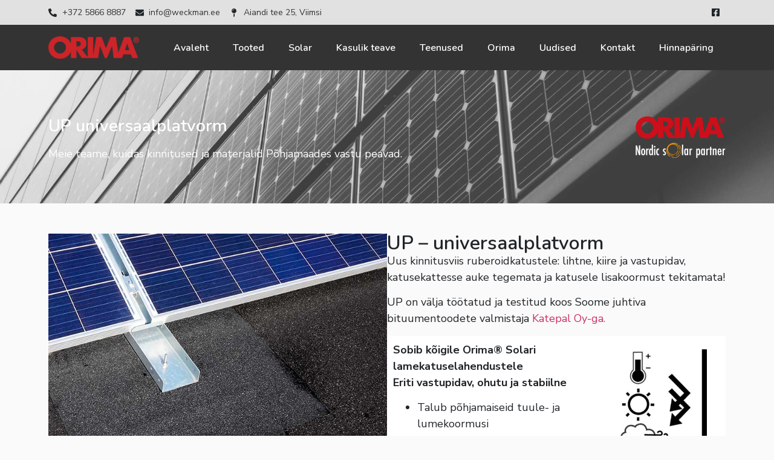

--- FILE ---
content_type: text/html; charset=UTF-8
request_url: https://orima.ee/tooted/solar/up-universaalplatvorm/
body_size: 20023
content:
<!doctype html>
<html lang="et" prefix="og: https://ogp.me/ns#">
<head>
	<meta charset="UTF-8">
	<meta name="viewport" content="width=device-width, initial-scale=1">
	<link rel="profile" href="https://gmpg.org/xfn/11">
	
<!-- Search Engine Optimization by Rank Math - https://rankmath.com/ -->
<title>UP universaalplatvorm - ORIMA</title>
<meta name="description" content="Uus kinnitusviis ruberoidkatustele: lihtne, kiire ja vastupidav, katusekattesse auke tegemata ja katusele lisakoormust tekitamata!"/>
<meta name="robots" content="index, follow, max-snippet:-1, max-video-preview:-1, max-image-preview:large"/>
<link rel="canonical" href="https://orima.ee/tooted/solar/up-universaalplatvorm/" />
<meta property="og:locale" content="et_EE" />
<meta property="og:type" content="article" />
<meta property="og:title" content="UP universaalplatvorm - ORIMA" />
<meta property="og:description" content="Uus kinnitusviis ruberoidkatustele: lihtne, kiire ja vastupidav, katusekattesse auke tegemata ja katusele lisakoormust tekitamata!" />
<meta property="og:url" content="https://orima.ee/tooted/solar/up-universaalplatvorm/" />
<meta property="og:site_name" content="ORIMA" />
<meta property="og:updated_time" content="2023-06-04T11:02:43+03:00" />
<meta property="og:image" content="https://orima.ee/wp-content/uploads/2023/06/Orima-Nordic-solar-partner-white-600x279-1.png" />
<meta property="og:image:secure_url" content="https://orima.ee/wp-content/uploads/2023/06/Orima-Nordic-solar-partner-white-600x279-1.png" />
<meta property="og:image:width" content="600" />
<meta property="og:image:height" content="279" />
<meta property="og:image:alt" content="UP universaalplatvorm" />
<meta property="og:image:type" content="image/png" />
<meta property="article:published_time" content="2023-06-01T18:47:29+03:00" />
<meta property="article:modified_time" content="2023-06-04T11:02:43+03:00" />
<meta name="twitter:card" content="summary_large_image" />
<meta name="twitter:title" content="UP universaalplatvorm - ORIMA" />
<meta name="twitter:description" content="Uus kinnitusviis ruberoidkatustele: lihtne, kiire ja vastupidav, katusekattesse auke tegemata ja katusele lisakoormust tekitamata!" />
<meta name="twitter:image" content="https://orima.ee/wp-content/uploads/2023/06/Orima-Nordic-solar-partner-white-600x279-1.png" />
<meta name="twitter:label1" content="Time to read" />
<meta name="twitter:data1" content="Less than a minute" />
<script type="application/ld+json" class="rank-math-schema">{"@context":"https://schema.org","@graph":[{"@type":"Organization","@id":"https://orima.ee/#organization","name":"ORIMA","url":"https://orima.ee","logo":{"@type":"ImageObject","@id":"https://orima.ee/#logo","url":"https://orima.ee/wp-content/uploads/2022/07/logo-sm.png","contentUrl":"https://orima.ee/wp-content/uploads/2022/07/logo-sm.png","caption":"ORIMA","inLanguage":"et","width":"225","height":"56"}},{"@type":"WebSite","@id":"https://orima.ee/#website","url":"https://orima.ee","name":"ORIMA","publisher":{"@id":"https://orima.ee/#organization"},"inLanguage":"et"},{"@type":"ImageObject","@id":"https://orima.ee/wp-content/uploads/2023/06/Orima-Nordic-solar-partner-white-600x279-1.png","url":"https://orima.ee/wp-content/uploads/2023/06/Orima-Nordic-solar-partner-white-600x279-1.png","width":"200","height":"200","inLanguage":"et"},{"@type":"WebPage","@id":"https://orima.ee/tooted/solar/up-universaalplatvorm/#webpage","url":"https://orima.ee/tooted/solar/up-universaalplatvorm/","name":"UP universaalplatvorm - ORIMA","datePublished":"2023-06-01T18:47:29+03:00","dateModified":"2023-06-04T11:02:43+03:00","isPartOf":{"@id":"https://orima.ee/#website"},"primaryImageOfPage":{"@id":"https://orima.ee/wp-content/uploads/2023/06/Orima-Nordic-solar-partner-white-600x279-1.png"},"inLanguage":"et"},{"@type":"Person","@id":"https://orima.ee/author/g/","name":"G","url":"https://orima.ee/author/g/","image":{"@type":"ImageObject","@id":"https://secure.gravatar.com/avatar/3932e48cb50e0c03a2a66675834adb534c1edc772b126a17b9c1dd5363acb296?s=96&amp;d=mm&amp;r=g","url":"https://secure.gravatar.com/avatar/3932e48cb50e0c03a2a66675834adb534c1edc772b126a17b9c1dd5363acb296?s=96&amp;d=mm&amp;r=g","caption":"G","inLanguage":"et"},"worksFor":{"@id":"https://orima.ee/#organization"}},{"@type":"Article","headline":"UP universaalplatvorm - ORIMA","datePublished":"2023-06-01T18:47:29+03:00","dateModified":"2023-06-04T11:02:43+03:00","author":{"@id":"https://orima.ee/author/g/","name":"G"},"publisher":{"@id":"https://orima.ee/#organization"},"description":"Uus kinnitusviis ruberoidkatustele: lihtne, kiire ja vastupidav, katusekattesse auke tegemata ja katusele lisakoormust tekitamata!","name":"UP universaalplatvorm - ORIMA","@id":"https://orima.ee/tooted/solar/up-universaalplatvorm/#richSnippet","isPartOf":{"@id":"https://orima.ee/tooted/solar/up-universaalplatvorm/#webpage"},"image":{"@id":"https://orima.ee/wp-content/uploads/2023/06/Orima-Nordic-solar-partner-white-600x279-1.png"},"inLanguage":"et","mainEntityOfPage":{"@id":"https://orima.ee/tooted/solar/up-universaalplatvorm/#webpage"}}]}</script>
<!-- /Rank Math WordPress SEO plugin -->

<link rel="alternate" type="application/rss+xml" title="ORIMA &raquo; RSS" href="https://orima.ee/feed/" />
<link rel="alternate" type="application/rss+xml" title="ORIMA &raquo; Kommentaaride RSS" href="https://orima.ee/comments/feed/" />
<link rel="alternate" title="oEmbed (JSON)" type="application/json+oembed" href="https://orima.ee/wp-json/oembed/1.0/embed?url=https%3A%2F%2Forima.ee%2Ftooted%2Fsolar%2Fup-universaalplatvorm%2F" />
<link rel="alternate" title="oEmbed (XML)" type="text/xml+oembed" href="https://orima.ee/wp-json/oembed/1.0/embed?url=https%3A%2F%2Forima.ee%2Ftooted%2Fsolar%2Fup-universaalplatvorm%2F&#038;format=xml" />
<style id='wp-img-auto-sizes-contain-inline-css'>
img:is([sizes=auto i],[sizes^="auto," i]){contain-intrinsic-size:3000px 1500px}
/*# sourceURL=wp-img-auto-sizes-contain-inline-css */
</style>
<style id='wp-emoji-styles-inline-css'>

	img.wp-smiley, img.emoji {
		display: inline !important;
		border: none !important;
		box-shadow: none !important;
		height: 1em !important;
		width: 1em !important;
		margin: 0 0.07em !important;
		vertical-align: -0.1em !important;
		background: none !important;
		padding: 0 !important;
	}
/*# sourceURL=wp-emoji-styles-inline-css */
</style>
<link rel='stylesheet' id='wp-block-library-css' href='https://orima.ee/wp-includes/css/dist/block-library/style.min.css?ver=6.9' media='all' />
<style id='global-styles-inline-css'>
:root{--wp--preset--aspect-ratio--square: 1;--wp--preset--aspect-ratio--4-3: 4/3;--wp--preset--aspect-ratio--3-4: 3/4;--wp--preset--aspect-ratio--3-2: 3/2;--wp--preset--aspect-ratio--2-3: 2/3;--wp--preset--aspect-ratio--16-9: 16/9;--wp--preset--aspect-ratio--9-16: 9/16;--wp--preset--color--black: #000000;--wp--preset--color--cyan-bluish-gray: #abb8c3;--wp--preset--color--white: #ffffff;--wp--preset--color--pale-pink: #f78da7;--wp--preset--color--vivid-red: #cf2e2e;--wp--preset--color--luminous-vivid-orange: #ff6900;--wp--preset--color--luminous-vivid-amber: #fcb900;--wp--preset--color--light-green-cyan: #7bdcb5;--wp--preset--color--vivid-green-cyan: #00d084;--wp--preset--color--pale-cyan-blue: #8ed1fc;--wp--preset--color--vivid-cyan-blue: #0693e3;--wp--preset--color--vivid-purple: #9b51e0;--wp--preset--gradient--vivid-cyan-blue-to-vivid-purple: linear-gradient(135deg,rgb(6,147,227) 0%,rgb(155,81,224) 100%);--wp--preset--gradient--light-green-cyan-to-vivid-green-cyan: linear-gradient(135deg,rgb(122,220,180) 0%,rgb(0,208,130) 100%);--wp--preset--gradient--luminous-vivid-amber-to-luminous-vivid-orange: linear-gradient(135deg,rgb(252,185,0) 0%,rgb(255,105,0) 100%);--wp--preset--gradient--luminous-vivid-orange-to-vivid-red: linear-gradient(135deg,rgb(255,105,0) 0%,rgb(207,46,46) 100%);--wp--preset--gradient--very-light-gray-to-cyan-bluish-gray: linear-gradient(135deg,rgb(238,238,238) 0%,rgb(169,184,195) 100%);--wp--preset--gradient--cool-to-warm-spectrum: linear-gradient(135deg,rgb(74,234,220) 0%,rgb(151,120,209) 20%,rgb(207,42,186) 40%,rgb(238,44,130) 60%,rgb(251,105,98) 80%,rgb(254,248,76) 100%);--wp--preset--gradient--blush-light-purple: linear-gradient(135deg,rgb(255,206,236) 0%,rgb(152,150,240) 100%);--wp--preset--gradient--blush-bordeaux: linear-gradient(135deg,rgb(254,205,165) 0%,rgb(254,45,45) 50%,rgb(107,0,62) 100%);--wp--preset--gradient--luminous-dusk: linear-gradient(135deg,rgb(255,203,112) 0%,rgb(199,81,192) 50%,rgb(65,88,208) 100%);--wp--preset--gradient--pale-ocean: linear-gradient(135deg,rgb(255,245,203) 0%,rgb(182,227,212) 50%,rgb(51,167,181) 100%);--wp--preset--gradient--electric-grass: linear-gradient(135deg,rgb(202,248,128) 0%,rgb(113,206,126) 100%);--wp--preset--gradient--midnight: linear-gradient(135deg,rgb(2,3,129) 0%,rgb(40,116,252) 100%);--wp--preset--font-size--small: 13px;--wp--preset--font-size--medium: 20px;--wp--preset--font-size--large: 36px;--wp--preset--font-size--x-large: 42px;--wp--preset--spacing--20: 0.44rem;--wp--preset--spacing--30: 0.67rem;--wp--preset--spacing--40: 1rem;--wp--preset--spacing--50: 1.5rem;--wp--preset--spacing--60: 2.25rem;--wp--preset--spacing--70: 3.38rem;--wp--preset--spacing--80: 5.06rem;--wp--preset--shadow--natural: 6px 6px 9px rgba(0, 0, 0, 0.2);--wp--preset--shadow--deep: 12px 12px 50px rgba(0, 0, 0, 0.4);--wp--preset--shadow--sharp: 6px 6px 0px rgba(0, 0, 0, 0.2);--wp--preset--shadow--outlined: 6px 6px 0px -3px rgb(255, 255, 255), 6px 6px rgb(0, 0, 0);--wp--preset--shadow--crisp: 6px 6px 0px rgb(0, 0, 0);}:where(.is-layout-flex){gap: 0.5em;}:where(.is-layout-grid){gap: 0.5em;}body .is-layout-flex{display: flex;}.is-layout-flex{flex-wrap: wrap;align-items: center;}.is-layout-flex > :is(*, div){margin: 0;}body .is-layout-grid{display: grid;}.is-layout-grid > :is(*, div){margin: 0;}:where(.wp-block-columns.is-layout-flex){gap: 2em;}:where(.wp-block-columns.is-layout-grid){gap: 2em;}:where(.wp-block-post-template.is-layout-flex){gap: 1.25em;}:where(.wp-block-post-template.is-layout-grid){gap: 1.25em;}.has-black-color{color: var(--wp--preset--color--black) !important;}.has-cyan-bluish-gray-color{color: var(--wp--preset--color--cyan-bluish-gray) !important;}.has-white-color{color: var(--wp--preset--color--white) !important;}.has-pale-pink-color{color: var(--wp--preset--color--pale-pink) !important;}.has-vivid-red-color{color: var(--wp--preset--color--vivid-red) !important;}.has-luminous-vivid-orange-color{color: var(--wp--preset--color--luminous-vivid-orange) !important;}.has-luminous-vivid-amber-color{color: var(--wp--preset--color--luminous-vivid-amber) !important;}.has-light-green-cyan-color{color: var(--wp--preset--color--light-green-cyan) !important;}.has-vivid-green-cyan-color{color: var(--wp--preset--color--vivid-green-cyan) !important;}.has-pale-cyan-blue-color{color: var(--wp--preset--color--pale-cyan-blue) !important;}.has-vivid-cyan-blue-color{color: var(--wp--preset--color--vivid-cyan-blue) !important;}.has-vivid-purple-color{color: var(--wp--preset--color--vivid-purple) !important;}.has-black-background-color{background-color: var(--wp--preset--color--black) !important;}.has-cyan-bluish-gray-background-color{background-color: var(--wp--preset--color--cyan-bluish-gray) !important;}.has-white-background-color{background-color: var(--wp--preset--color--white) !important;}.has-pale-pink-background-color{background-color: var(--wp--preset--color--pale-pink) !important;}.has-vivid-red-background-color{background-color: var(--wp--preset--color--vivid-red) !important;}.has-luminous-vivid-orange-background-color{background-color: var(--wp--preset--color--luminous-vivid-orange) !important;}.has-luminous-vivid-amber-background-color{background-color: var(--wp--preset--color--luminous-vivid-amber) !important;}.has-light-green-cyan-background-color{background-color: var(--wp--preset--color--light-green-cyan) !important;}.has-vivid-green-cyan-background-color{background-color: var(--wp--preset--color--vivid-green-cyan) !important;}.has-pale-cyan-blue-background-color{background-color: var(--wp--preset--color--pale-cyan-blue) !important;}.has-vivid-cyan-blue-background-color{background-color: var(--wp--preset--color--vivid-cyan-blue) !important;}.has-vivid-purple-background-color{background-color: var(--wp--preset--color--vivid-purple) !important;}.has-black-border-color{border-color: var(--wp--preset--color--black) !important;}.has-cyan-bluish-gray-border-color{border-color: var(--wp--preset--color--cyan-bluish-gray) !important;}.has-white-border-color{border-color: var(--wp--preset--color--white) !important;}.has-pale-pink-border-color{border-color: var(--wp--preset--color--pale-pink) !important;}.has-vivid-red-border-color{border-color: var(--wp--preset--color--vivid-red) !important;}.has-luminous-vivid-orange-border-color{border-color: var(--wp--preset--color--luminous-vivid-orange) !important;}.has-luminous-vivid-amber-border-color{border-color: var(--wp--preset--color--luminous-vivid-amber) !important;}.has-light-green-cyan-border-color{border-color: var(--wp--preset--color--light-green-cyan) !important;}.has-vivid-green-cyan-border-color{border-color: var(--wp--preset--color--vivid-green-cyan) !important;}.has-pale-cyan-blue-border-color{border-color: var(--wp--preset--color--pale-cyan-blue) !important;}.has-vivid-cyan-blue-border-color{border-color: var(--wp--preset--color--vivid-cyan-blue) !important;}.has-vivid-purple-border-color{border-color: var(--wp--preset--color--vivid-purple) !important;}.has-vivid-cyan-blue-to-vivid-purple-gradient-background{background: var(--wp--preset--gradient--vivid-cyan-blue-to-vivid-purple) !important;}.has-light-green-cyan-to-vivid-green-cyan-gradient-background{background: var(--wp--preset--gradient--light-green-cyan-to-vivid-green-cyan) !important;}.has-luminous-vivid-amber-to-luminous-vivid-orange-gradient-background{background: var(--wp--preset--gradient--luminous-vivid-amber-to-luminous-vivid-orange) !important;}.has-luminous-vivid-orange-to-vivid-red-gradient-background{background: var(--wp--preset--gradient--luminous-vivid-orange-to-vivid-red) !important;}.has-very-light-gray-to-cyan-bluish-gray-gradient-background{background: var(--wp--preset--gradient--very-light-gray-to-cyan-bluish-gray) !important;}.has-cool-to-warm-spectrum-gradient-background{background: var(--wp--preset--gradient--cool-to-warm-spectrum) !important;}.has-blush-light-purple-gradient-background{background: var(--wp--preset--gradient--blush-light-purple) !important;}.has-blush-bordeaux-gradient-background{background: var(--wp--preset--gradient--blush-bordeaux) !important;}.has-luminous-dusk-gradient-background{background: var(--wp--preset--gradient--luminous-dusk) !important;}.has-pale-ocean-gradient-background{background: var(--wp--preset--gradient--pale-ocean) !important;}.has-electric-grass-gradient-background{background: var(--wp--preset--gradient--electric-grass) !important;}.has-midnight-gradient-background{background: var(--wp--preset--gradient--midnight) !important;}.has-small-font-size{font-size: var(--wp--preset--font-size--small) !important;}.has-medium-font-size{font-size: var(--wp--preset--font-size--medium) !important;}.has-large-font-size{font-size: var(--wp--preset--font-size--large) !important;}.has-x-large-font-size{font-size: var(--wp--preset--font-size--x-large) !important;}
/*# sourceURL=global-styles-inline-css */
</style>

<style id='classic-theme-styles-inline-css'>
/*! This file is auto-generated */
.wp-block-button__link{color:#fff;background-color:#32373c;border-radius:9999px;box-shadow:none;text-decoration:none;padding:calc(.667em + 2px) calc(1.333em + 2px);font-size:1.125em}.wp-block-file__button{background:#32373c;color:#fff;text-decoration:none}
/*# sourceURL=/wp-includes/css/classic-themes.min.css */
</style>
<link rel='stylesheet' id='hello-elementor-theme-style-css' href='https://orima.ee/wp-content/themes/hello-elementor/theme.min.css?ver=2.7.1' media='all' />
<link rel='stylesheet' id='hello-elementor-child-style-css' href='https://orima.ee/wp-content/themes/hello-elementor-child/style.css?ver=1.0.0' media='all' />
<link rel='stylesheet' id='hello-elementor-css' href='https://orima.ee/wp-content/themes/hello-elementor/style.min.css?ver=2.7.1' media='all' />
<link rel='stylesheet' id='elementor-lazyload-css' href='https://orima.ee/wp-content/plugins/elementor/assets/css/modules/lazyload/frontend.min.css?ver=3.14.0' media='all' />
<link rel='stylesheet' id='elementor-frontend-css' href='https://orima.ee/wp-content/uploads/elementor/css/custom-frontend-lite.min.css?ver=1687417443' media='all' />
<link rel='stylesheet' id='swiper-css' href='https://orima.ee/wp-content/plugins/elementor/assets/lib/swiper/v8/css/swiper.min.css?ver=8.4.5' media='all' />
<link rel='stylesheet' id='elementor-post-9-css' href='https://orima.ee/wp-content/uploads/elementor/css/post-9.css?ver=1687417443' media='all' />
<link rel='stylesheet' id='elementor-pro-css' href='https://orima.ee/wp-content/uploads/elementor/css/custom-pro-frontend-lite.min.css?ver=1687417443' media='all' />
<link rel='stylesheet' id='elementor-global-css' href='https://orima.ee/wp-content/uploads/elementor/css/global.css?ver=1687417445' media='all' />
<link rel='stylesheet' id='elementor-post-149-css' href='https://orima.ee/wp-content/uploads/elementor/css/post-149.css?ver=1687461792' media='all' />
<link rel='stylesheet' id='elementor-post-26-css' href='https://orima.ee/wp-content/uploads/elementor/css/post-26.css?ver=1690548520' media='all' />
<link rel='stylesheet' id='elementor-post-31-css' href='https://orima.ee/wp-content/uploads/elementor/css/post-31.css?ver=1687417446' media='all' />
<link rel='stylesheet' id='elementor-post-231-css' href='https://orima.ee/wp-content/uploads/elementor/css/post-231.css?ver=1687417446' media='all' />
<link rel='stylesheet' id='google-fonts-1-css' href='https://fonts.googleapis.com/css?family=Nunito%3A100%2C100italic%2C200%2C200italic%2C300%2C300italic%2C400%2C400italic%2C500%2C500italic%2C600%2C600italic%2C700%2C700italic%2C800%2C800italic%2C900%2C900italic%7CNunito+Sans%3A100%2C100italic%2C200%2C200italic%2C300%2C300italic%2C400%2C400italic%2C500%2C500italic%2C600%2C600italic%2C700%2C700italic%2C800%2C800italic%2C900%2C900italic%7CMontserrat%3A100%2C100italic%2C200%2C200italic%2C300%2C300italic%2C400%2C400italic%2C500%2C500italic%2C600%2C600italic%2C700%2C700italic%2C800%2C800italic%2C900%2C900italic&#038;display=auto&#038;ver=6.9' media='all' />
<link rel='stylesheet' id='elementor-icons-menuicons-css' href='https://orima.ee/wp-content/uploads/elementor/custom-icons/menuicons/css/menuicons.css?ver=1.0.0' media='all' />
<link rel="preconnect" href="https://fonts.gstatic.com/" crossorigin><link rel="https://api.w.org/" href="https://orima.ee/wp-json/" /><link rel="alternate" title="JSON" type="application/json" href="https://orima.ee/wp-json/wp/v2/pages/149" /><link rel="EditURI" type="application/rsd+xml" title="RSD" href="https://orima.ee/xmlrpc.php?rsd" />
<meta name="generator" content="WordPress 6.9" />
<link rel='shortlink' href='https://orima.ee/?p=149' />
<meta name="generator" content="Elementor 3.14.0; features: e_dom_optimization, e_optimized_assets_loading, e_optimized_css_loading, e_font_icon_svg, a11y_improvements, additional_custom_breakpoints; settings: css_print_method-external, google_font-enabled, font_display-auto">
<script id="google_gtagjs" src="https://www.googletagmanager.com/gtag/js?id=G-DLP0QFN0MN" async></script>
<script id="google_gtagjs-inline">
window.dataLayer = window.dataLayer || [];function gtag(){dataLayer.push(arguments);}gtag('js', new Date());gtag('config', 'G-DLP0QFN0MN', {} );
</script>
<link rel="icon" href="https://orima.ee/wp-content/uploads/2022/03/favicon-2.png" sizes="32x32" />
<link rel="icon" href="https://orima.ee/wp-content/uploads/2022/03/favicon-2.png" sizes="192x192" />
<link rel="apple-touch-icon" href="https://orima.ee/wp-content/uploads/2022/03/favicon-2.png" />
<meta name="msapplication-TileImage" content="https://orima.ee/wp-content/uploads/2022/03/favicon-2.png" />
<link rel='stylesheet' id='elementor-gallery-css' href='https://orima.ee/wp-content/plugins/elementor/assets/lib/e-gallery/css/e-gallery.min.css?ver=1.2.0' media='all' />
<link rel='stylesheet' id='elementor-post-2132-css' href='https://orima.ee/wp-content/uploads/elementor/css/post-2132.css?ver=1687417503' media='all' />
<link rel='stylesheet' id='elementor-post-2497-css' href='https://orima.ee/wp-content/uploads/elementor/css/post-2497.css?ver=1687457718' media='all' />
<link rel='stylesheet' id='e-animations-css' href='https://orima.ee/wp-content/plugins/elementor/assets/lib/animations/animations.min.css?ver=3.14.0' media='all' />
</head>
<body class="wp-singular page-template-default page page-id-149 page-child parent-pageid-91 wp-theme-hello-elementor wp-child-theme-hello-elementor-child e-lazyload elementor-default elementor-kit-9 elementor-page elementor-page-149">


<a class="skip-link screen-reader-text" href="#content">Skip to content</a>

		<div data-elementor-type="header" data-elementor-id="26" class="elementor elementor-26 elementor-location-header" data-elementor-post-type="elementor_library">
						<div class="elementor-element elementor-element-e119c74 elementor-hidden-mobile_extra elementor-hidden-mobile e-flex e-con-boxed e-con" data-id="e119c74" data-element_type="container" data-settings="{&quot;background_background&quot;:&quot;classic&quot;,&quot;content_width&quot;:&quot;boxed&quot;}">
					<div class="e-con-inner">
				<div class="elementor-element elementor-element-cb2c6b8 elementor-icon-list--layout-inline elementor-list-item-link-full_width elementor-widget elementor-widget-icon-list" data-id="cb2c6b8" data-element_type="widget" data-widget_type="icon-list.default">
				<div class="elementor-widget-container">
			<link rel="stylesheet" href="https://orima.ee/wp-content/uploads/elementor/css/custom-widget-icon-list.min.css?ver=1687417446">		<ul class="elementor-icon-list-items elementor-inline-items">
							<li class="elementor-icon-list-item elementor-inline-item">
											<span class="elementor-icon-list-icon">
							<svg aria-hidden="true" class="e-font-icon-svg e-fas-phone-alt" viewBox="0 0 512 512" xmlns="http://www.w3.org/2000/svg"><path d="M497.39 361.8l-112-48a24 24 0 0 0-28 6.9l-49.6 60.6A370.66 370.66 0 0 1 130.6 204.11l60.6-49.6a23.94 23.94 0 0 0 6.9-28l-48-112A24.16 24.16 0 0 0 122.6.61l-104 24A24 24 0 0 0 0 48c0 256.5 207.9 464 464 464a24 24 0 0 0 23.4-18.6l24-104a24.29 24.29 0 0 0-14.01-27.6z"></path></svg>						</span>
										<span class="elementor-icon-list-text"> +372 5866 8887</span>
									</li>
								<li class="elementor-icon-list-item elementor-inline-item">
											<span class="elementor-icon-list-icon">
							<svg aria-hidden="true" class="e-font-icon-svg e-fas-envelope" viewBox="0 0 512 512" xmlns="http://www.w3.org/2000/svg"><path d="M502.3 190.8c3.9-3.1 9.7-.2 9.7 4.7V400c0 26.5-21.5 48-48 48H48c-26.5 0-48-21.5-48-48V195.6c0-5 5.7-7.8 9.7-4.7 22.4 17.4 52.1 39.5 154.1 113.6 21.1 15.4 56.7 47.8 92.2 47.6 35.7.3 72-32.8 92.3-47.6 102-74.1 131.6-96.3 154-113.7zM256 320c23.2.4 56.6-29.2 73.4-41.4 132.7-96.3 142.8-104.7 173.4-128.7 5.8-4.5 9.2-11.5 9.2-18.9v-19c0-26.5-21.5-48-48-48H48C21.5 64 0 85.5 0 112v19c0 7.4 3.4 14.3 9.2 18.9 30.6 23.9 40.7 32.4 173.4 128.7 16.8 12.2 50.2 41.8 73.4 41.4z"></path></svg>						</span>
										<span class="elementor-icon-list-text"> info@weckman.ee</span>
									</li>
								<li class="elementor-icon-list-item elementor-inline-item">
											<span class="elementor-icon-list-icon">
							<svg aria-hidden="true" class="e-font-icon-svg e-fas-map-pin" viewBox="0 0 288 512" xmlns="http://www.w3.org/2000/svg"><path d="M112 316.94v156.69l22.02 33.02c4.75 7.12 15.22 7.12 19.97 0L176 473.63V316.94c-10.39 1.92-21.06 3.06-32 3.06s-21.61-1.14-32-3.06zM144 0C64.47 0 0 64.47 0 144s64.47 144 144 144 144-64.47 144-144S223.53 0 144 0zm0 76c-37.5 0-68 30.5-68 68 0 6.62-5.38 12-12 12s-12-5.38-12-12c0-50.73 41.28-92 92-92 6.62 0 12 5.38 12 12s-5.38 12-12 12z"></path></svg>						</span>
										<span class="elementor-icon-list-text"> Aiandi tee 25, Viimsi</span>
									</li>
						</ul>
				</div>
				</div>
				<div class="elementor-element elementor-element-15f8fd4 elementor-icon-list--layout-inline elementor-list-item-link-full_width elementor-widget elementor-widget-icon-list" data-id="15f8fd4" data-element_type="widget" data-widget_type="icon-list.default">
				<div class="elementor-widget-container">
					<ul class="elementor-icon-list-items elementor-inline-items">
							<li class="elementor-icon-list-item elementor-inline-item">
											<a href="https://www.facebook.com/weckman.ee/" target="_blank">

												<span class="elementor-icon-list-icon">
							<svg aria-hidden="true" class="e-font-icon-svg e-fab-facebook-square" viewBox="0 0 448 512" xmlns="http://www.w3.org/2000/svg"><path d="M400 32H48A48 48 0 0 0 0 80v352a48 48 0 0 0 48 48h137.25V327.69h-63V256h63v-54.64c0-62.15 37-96.48 93.67-96.48 27.14 0 55.52 4.84 55.52 4.84v61h-31.27c-30.81 0-40.42 19.12-40.42 38.73V256h68.78l-11 71.69h-57.78V480H400a48 48 0 0 0 48-48V80a48 48 0 0 0-48-48z"></path></svg>						</span>
										<span class="elementor-icon-list-text"></span>
											</a>
									</li>
						</ul>
				</div>
				</div>
					</div>
				</div>
		<div class="elementor-element elementor-element-171302b e-flex e-con-boxed e-con" data-id="171302b" data-element_type="container" data-settings="{&quot;background_background&quot;:&quot;classic&quot;,&quot;sticky&quot;:&quot;top&quot;,&quot;content_width&quot;:&quot;boxed&quot;,&quot;sticky_on&quot;:[&quot;widescreen&quot;,&quot;desktop&quot;,&quot;laptop&quot;,&quot;tablet_extra&quot;,&quot;tablet&quot;,&quot;mobile_extra&quot;,&quot;mobile&quot;],&quot;sticky_offset&quot;:0,&quot;sticky_effects_offset&quot;:0}">
					<div class="e-con-inner">
				<div class="elementor-element elementor-element-00d10a1 elementor-widget elementor-widget-image" data-id="00d10a1" data-element_type="widget" data-widget_type="image.default">
				<div class="elementor-widget-container">
			<style>/*! elementor - v3.14.0 - 18-06-2023 */
.elementor-widget-image{text-align:center}.elementor-widget-image a{display:inline-block}.elementor-widget-image a img[src$=".svg"]{width:48px}.elementor-widget-image img{vertical-align:middle;display:inline-block}</style>													<a href="https://orima.ee">
							<img width="225" height="56" src="https://orima.ee/wp-content/uploads/2022/07/logo-sm.png" class="attachment-full size-full wp-image-83" alt="" />								</a>
															</div>
				</div>
				<div class="elementor-element elementor-element-927e553 elementor-nav-menu--dropdown-none elementor-hidden-tablet_extra elementor-hidden-tablet elementor-hidden-mobile_extra elementor-hidden-mobile elementor-widget elementor-widget-nav-menu" data-id="927e553" data-element_type="widget" data-settings="{&quot;layout&quot;:&quot;horizontal&quot;,&quot;submenu_icon&quot;:{&quot;value&quot;:&quot;&lt;svg class=\&quot;e-font-icon-svg e-fas-caret-down\&quot; viewBox=\&quot;0 0 320 512\&quot; xmlns=\&quot;http:\/\/www.w3.org\/2000\/svg\&quot;&gt;&lt;path d=\&quot;M31.3 192h257.3c17.8 0 26.7 21.5 14.1 34.1L174.1 354.8c-7.8 7.8-20.5 7.8-28.3 0L17.2 226.1C4.6 213.5 13.5 192 31.3 192z\&quot;&gt;&lt;\/path&gt;&lt;\/svg&gt;&quot;,&quot;library&quot;:&quot;fa-solid&quot;}}" data-widget_type="nav-menu.default">
				<div class="elementor-widget-container">
			<link rel="stylesheet" href="https://orima.ee/wp-content/uploads/elementor/css/custom-pro-widget-nav-menu.min.css?ver=1687417447">			<nav class="elementor-nav-menu--main elementor-nav-menu__container elementor-nav-menu--layout-horizontal e--pointer-underline e--animation-fade">
				<ul id="menu-1-927e553" class="elementor-nav-menu"><li class="menu-item menu-item-type-post_type menu-item-object-page menu-item-home menu-item-103"><a href="https://orima.ee/" class="elementor-item">Avaleht</a></li>
<li class="menu-item menu-item-type-post_type menu-item-object-page current-page-ancestor menu-item-109"><a href="https://orima.ee/tooted/" class="elementor-item">Tooted</a></li>
<li class="menu-item menu-item-type-post_type menu-item-object-page current-page-ancestor menu-item-2511"><a href="https://orima.ee/tooted/solar/" class="elementor-item">Solar</a></li>
<li class="menu-item menu-item-type-post_type menu-item-object-page menu-item-185"><a href="https://orima.ee/kasulik-teave/" class="elementor-item">Kasulik teave</a></li>
<li class="menu-item menu-item-type-post_type menu-item-object-page menu-item-186"><a href="https://orima.ee/teenused/" class="elementor-item">Teenused</a></li>
<li class="menu-item menu-item-type-post_type menu-item-object-page menu-item-187"><a href="https://orima.ee/orima/" class="elementor-item">Orima</a></li>
<li class="menu-item menu-item-type-post_type menu-item-object-page menu-item-188"><a href="https://orima.ee/uudised/" class="elementor-item">Uudised</a></li>
<li class="menu-item menu-item-type-post_type menu-item-object-page menu-item-105"><a href="https://orima.ee/kontakt/" class="elementor-item">Kontakt</a></li>
<li class="menu-item menu-item-type-post_type menu-item-object-page menu-item-190"><a href="https://orima.ee/hinnaparing/" class="elementor-item">Hinnapäring</a></li>
</ul>			</nav>
						<nav class="elementor-nav-menu--dropdown elementor-nav-menu__container" aria-hidden="true">
				<ul id="menu-2-927e553" class="elementor-nav-menu"><li class="menu-item menu-item-type-post_type menu-item-object-page menu-item-home menu-item-103"><a href="https://orima.ee/" class="elementor-item" tabindex="-1">Avaleht</a></li>
<li class="menu-item menu-item-type-post_type menu-item-object-page current-page-ancestor menu-item-109"><a href="https://orima.ee/tooted/" class="elementor-item" tabindex="-1">Tooted</a></li>
<li class="menu-item menu-item-type-post_type menu-item-object-page current-page-ancestor menu-item-2511"><a href="https://orima.ee/tooted/solar/" class="elementor-item" tabindex="-1">Solar</a></li>
<li class="menu-item menu-item-type-post_type menu-item-object-page menu-item-185"><a href="https://orima.ee/kasulik-teave/" class="elementor-item" tabindex="-1">Kasulik teave</a></li>
<li class="menu-item menu-item-type-post_type menu-item-object-page menu-item-186"><a href="https://orima.ee/teenused/" class="elementor-item" tabindex="-1">Teenused</a></li>
<li class="menu-item menu-item-type-post_type menu-item-object-page menu-item-187"><a href="https://orima.ee/orima/" class="elementor-item" tabindex="-1">Orima</a></li>
<li class="menu-item menu-item-type-post_type menu-item-object-page menu-item-188"><a href="https://orima.ee/uudised/" class="elementor-item" tabindex="-1">Uudised</a></li>
<li class="menu-item menu-item-type-post_type menu-item-object-page menu-item-105"><a href="https://orima.ee/kontakt/" class="elementor-item" tabindex="-1">Kontakt</a></li>
<li class="menu-item menu-item-type-post_type menu-item-object-page menu-item-190"><a href="https://orima.ee/hinnaparing/" class="elementor-item" tabindex="-1">Hinnapäring</a></li>
</ul>			</nav>
				</div>
				</div>
				<div class="elementor-element elementor-element-e8bac3b elementor-hidden-widescreen elementor-hidden-desktop elementor-hidden-laptop elementor-view-default elementor-widget elementor-widget-icon" data-id="e8bac3b" data-element_type="widget" data-widget_type="icon.default">
				<div class="elementor-widget-container">
					<div class="elementor-icon-wrapper">
			<a class="elementor-icon" href="#elementor-action%3Aaction%3Dpopup%3Aopen%26settings%3DeyJpZCI6IjIzMSIsInRvZ2dsZSI6ZmFsc2V9">
			<i aria-hidden="true" class="imenu imenu-menu24"></i>			</a>
		</div>
				</div>
				</div>
					</div>
				</div>
						</div>
		
<main id="content" class="site-main post-149 page type-page status-publish hentry">
		<div class="page-content">
				<div data-elementor-type="wp-page" data-elementor-id="149" class="elementor elementor-149" data-elementor-post-type="page">
							<div class="elementor-element elementor-element-467785b2 e-flex e-con-boxed e-con" data-id="467785b2" data-element_type="container" data-settings="{&quot;background_background&quot;:&quot;classic&quot;,&quot;content_width&quot;:&quot;boxed&quot;}" data-e-bg-lazyload="">
					<div class="e-con-inner">
				<div class="elementor-element elementor-element-1a02281b elementor-position-left elementor-vertical-align-top elementor-invisible elementor-widget elementor-widget-image-box" data-id="1a02281b" data-element_type="widget" data-settings="{&quot;_animation&quot;:&quot;slideInLeft&quot;}" data-widget_type="image-box.default">
				<div class="elementor-widget-container">
			<style>.elementor-widget-image-box .elementor-image-box-content{width:100%}@media (min-width:768px){.elementor-widget-image-box.elementor-position-left .elementor-image-box-wrapper,.elementor-widget-image-box.elementor-position-right .elementor-image-box-wrapper{display:flex}.elementor-widget-image-box.elementor-position-right .elementor-image-box-wrapper{text-align:right;flex-direction:row-reverse}.elementor-widget-image-box.elementor-position-left .elementor-image-box-wrapper{text-align:left;flex-direction:row}.elementor-widget-image-box.elementor-position-top .elementor-image-box-img{margin:auto}.elementor-widget-image-box.elementor-vertical-align-top .elementor-image-box-wrapper{align-items:flex-start}.elementor-widget-image-box.elementor-vertical-align-middle .elementor-image-box-wrapper{align-items:center}.elementor-widget-image-box.elementor-vertical-align-bottom .elementor-image-box-wrapper{align-items:flex-end}}@media (max-width:767px){.elementor-widget-image-box .elementor-image-box-img{margin-left:auto!important;margin-right:auto!important;margin-bottom:15px}}.elementor-widget-image-box .elementor-image-box-img{display:inline-block}.elementor-widget-image-box .elementor-image-box-title a{color:inherit}.elementor-widget-image-box .elementor-image-box-wrapper{text-align:center}.elementor-widget-image-box .elementor-image-box-description{margin:0}</style><div class="elementor-image-box-wrapper"><div class="elementor-image-box-content"><h3 class="elementor-image-box-title">UP universaalplatvorm</h3><p class="elementor-image-box-description">Meie teame, kuidas kinnitused ja materjalid Põhjamaades vastu peavad.

</p></div></div>		</div>
				</div>
				<div class="elementor-element elementor-element-49c75296 elementor-widget elementor-widget-image" data-id="49c75296" data-element_type="widget" data-widget_type="image.default">
				<div class="elementor-widget-container">
															<img fetchpriority="high" decoding="async" width="600" height="279" src="https://orima.ee/wp-content/uploads/2023/06/Orima-Nordic-solar-partner-white-600x279-1.png" class="attachment-large size-large wp-image-349" alt="" />															</div>
				</div>
					</div>
				</div>
		<div class="elementor-element elementor-element-b97f2fe e-flex e-con-boxed e-con" data-id="b97f2fe" data-element_type="container" data-settings="{&quot;content_width&quot;:&quot;boxed&quot;}">
					<div class="e-con-inner">
		<div class="elementor-element elementor-element-b7d62fe e-con-full e-flex e-con" data-id="b7d62fe" data-element_type="container" data-settings="{&quot;content_width&quot;:&quot;full&quot;}">
				<div class="elementor-element elementor-element-f031d1f elementor-widget elementor-widget-image" data-id="f031d1f" data-element_type="widget" data-widget_type="image.default">
				<div class="elementor-widget-container">
															<img decoding="async" width="700" height="700" src="https://orima.ee/wp-content/uploads/2023/06/UP-kansi.jpg" class="attachment-large size-large wp-image-1144" alt="" />															</div>
				</div>
				<div class="elementor-element elementor-element-f779936 elementor-widget elementor-widget-gallery" data-id="f779936" data-element_type="widget" data-settings="{&quot;gap&quot;:{&quot;unit&quot;:&quot;px&quot;,&quot;size&quot;:40,&quot;sizes&quot;:[]},&quot;aspect_ratio&quot;:&quot;1:1&quot;,&quot;columns_mobile&quot;:4,&quot;lazyload&quot;:&quot;yes&quot;,&quot;gallery_layout&quot;:&quot;grid&quot;,&quot;columns&quot;:4,&quot;columns_tablet&quot;:2,&quot;gap_widescreen&quot;:{&quot;unit&quot;:&quot;px&quot;,&quot;size&quot;:&quot;&quot;,&quot;sizes&quot;:[]},&quot;gap_laptop&quot;:{&quot;unit&quot;:&quot;px&quot;,&quot;size&quot;:10,&quot;sizes&quot;:[]},&quot;gap_tablet_extra&quot;:{&quot;unit&quot;:&quot;px&quot;,&quot;size&quot;:10,&quot;sizes&quot;:[]},&quot;gap_tablet&quot;:{&quot;unit&quot;:&quot;px&quot;,&quot;size&quot;:10,&quot;sizes&quot;:[]},&quot;gap_mobile_extra&quot;:{&quot;unit&quot;:&quot;px&quot;,&quot;size&quot;:10,&quot;sizes&quot;:[]},&quot;gap_mobile&quot;:{&quot;unit&quot;:&quot;px&quot;,&quot;size&quot;:10,&quot;sizes&quot;:[]},&quot;link_to&quot;:&quot;file&quot;,&quot;overlay_background&quot;:&quot;yes&quot;,&quot;content_hover_animation&quot;:&quot;fade-in&quot;}" data-widget_type="gallery.default">
				<div class="elementor-widget-container">
			<style>/*! elementor-pro - v3.14.0 - 18-06-2023 */
.elementor-gallery__container{min-height:1px}.elementor-gallery-item{position:relative;overflow:hidden;display:block;text-decoration:none;border:solid var(--image-border-width) var(--image-border-color);border-radius:var(--image-border-radius)}.elementor-gallery-item__content,.elementor-gallery-item__overlay{height:100%;width:100%;position:absolute;top:0;left:0}.elementor-gallery-item__overlay{mix-blend-mode:var(--overlay-mix-blend-mode);transition-duration:var(--overlay-transition-duration);transition-property:mix-blend-mode,transform,opacity,background-color}.elementor-gallery-item__image.e-gallery-image{transition-duration:var(--image-transition-duration);transition-property:filter,transform}.elementor-gallery-item__content{display:flex;flex-direction:column;justify-content:var(--content-justify-content,center);align-items:center;text-align:var(--content-text-align);padding:var(--content-padding)}.elementor-gallery-item__content>div{transition-duration:var(--content-transition-duration)}.elementor-gallery-item__content.elementor-gallery--sequenced-animation>div:nth-child(2){transition-delay:calc(var(--content-transition-delay) / 3)}.elementor-gallery-item__content.elementor-gallery--sequenced-animation>div:nth-child(3){transition-delay:calc(var(--content-transition-delay) / 3 * 2)}.elementor-gallery-item__content.elementor-gallery--sequenced-animation>div:nth-child(4){transition-delay:calc(var(--content-transition-delay) / 3 * 3)}.elementor-gallery-item__description{color:var(--description-text-color,#fff);width:100%}.elementor-gallery-item__title{color:var(--title-text-color,#fff);font-weight:700;width:100%}.elementor-gallery__titles-container{display:flex;flex-wrap:wrap;justify-content:var(--titles-container-justify-content,center);margin-bottom:20px}.elementor-gallery__titles-container:not(.e--pointer-framed) .elementor-item:after,.elementor-gallery__titles-container:not(.e--pointer-framed) .elementor-item:before{background-color:var(--galleries-pointer-bg-color-hover)}.elementor-gallery__titles-container:not(.e--pointer-framed) .elementor-item.elementor-item-active:after,.elementor-gallery__titles-container:not(.e--pointer-framed) .elementor-item.elementor-item-active:before{background-color:var(--galleries-pointer-bg-color-active)}.elementor-gallery__titles-container.e--pointer-framed .elementor-item:before{border-color:var(--galleries-pointer-bg-color-hover);border-width:var(--galleries-pointer-border-width)}.elementor-gallery__titles-container.e--pointer-framed .elementor-item:after{border-color:var(--galleries-pointer-bg-color-hover)}.elementor-gallery__titles-container.e--pointer-framed .elementor-item.elementor-item-active:after,.elementor-gallery__titles-container.e--pointer-framed .elementor-item.elementor-item-active:before{border-color:var(--galleries-pointer-bg-color-active)}.elementor-gallery__titles-container.e--pointer-framed.e--animation-draw .elementor-item:before{border-left-width:var(--galleries-pointer-border-width);border-bottom-width:var(--galleries-pointer-border-width);border-right-width:0;border-top-width:0}.elementor-gallery__titles-container.e--pointer-framed.e--animation-draw .elementor-item:after{border-left-width:0;border-bottom-width:0;border-right-width:var(--galleries-pointer-border-width);border-top-width:var(--galleries-pointer-border-width)}.elementor-gallery__titles-container.e--pointer-framed.e--animation-corners .elementor-item:before{border-left-width:var(--galleries-pointer-border-width);border-bottom-width:0;border-right-width:0;border-top-width:var(--galleries-pointer-border-width)}.elementor-gallery__titles-container.e--pointer-framed.e--animation-corners .elementor-item:after{border-left-width:0;border-bottom-width:var(--galleries-pointer-border-width);border-right-width:var(--galleries-pointer-border-width);border-top-width:0}.elementor-gallery__titles-container .e--pointer-double-line .elementor-item:after,.elementor-gallery__titles-container .e--pointer-double-line .elementor-item:before,.elementor-gallery__titles-container .e--pointer-overline .elementor-item:before,.elementor-gallery__titles-container .e--pointer-underline .elementor-item:after{height:var(--galleries-pointer-border-width)}.elementor-gallery-title{--space-between:10px;cursor:pointer;color:#6d7882;font-weight:500;position:relative;padding:7px 14px;transition:all .3s}.elementor-gallery-title--active{color:#495157}.elementor-gallery-title:not(:last-child){margin-right:var(--space-between)}.elementor-gallery-item__title+.elementor-gallery-item__description{margin-top:var(--description-margin-top)}.e-gallery-item.elementor-gallery-item{transition-property:all}.e-gallery-item.elementor-animated-content .elementor-animated-item--enter-from-bottom,.e-gallery-item.elementor-animated-content .elementor-animated-item--enter-from-left,.e-gallery-item.elementor-animated-content .elementor-animated-item--enter-from-right,.e-gallery-item.elementor-animated-content .elementor-animated-item--enter-from-top,.e-gallery-item:focus .elementor-gallery__item-overlay-bg,.e-gallery-item:focus .elementor-gallery__item-overlay-content,.e-gallery-item:focus .elementor-gallery__item-overlay-content__description,.e-gallery-item:focus .elementor-gallery__item-overlay-content__title,.e-gallery-item:hover .elementor-gallery__item-overlay-bg,.e-gallery-item:hover .elementor-gallery__item-overlay-content,.e-gallery-item:hover .elementor-gallery__item-overlay-content__description,.e-gallery-item:hover .elementor-gallery__item-overlay-content__title{opacity:1}a.elementor-item.elementor-gallery-title{color:var(--galleries-title-color-normal)}a.elementor-item.elementor-gallery-title.elementor-item-active,a.elementor-item.elementor-gallery-title.highlighted,a.elementor-item.elementor-gallery-title:focus,a.elementor-item.elementor-gallery-title:hover{color:var(--galleries-title-color-hover)}a.elementor-item.elementor-gallery-title.elementor-item-active{color:var(--gallery-title-color-active)}.e-con-inner>.elementor-widget-gallery,.e-con>.elementor-widget-gallery{width:var(--container-widget-width);--flex-grow:var(--container-widget-flex-grow)}</style>		<div class="elementor-gallery__container">
							<a class="e-gallery-item elementor-gallery-item elementor-animated-content" href="https://orima.ee/wp-content/uploads/2023/06/Aurinkopaneelien-ALFA-ja-UP-bitumikatolla-1024x575-2.jpg" data-elementor-open-lightbox="yes" data-elementor-lightbox-title="UP universaalplatvorm" data-e-action-hash="#elementor-action%3Aaction%3Dlightbox%26settings%3DeyJpZCI6MTgwNywidXJsIjoiaHR0cHM6XC9cL29yaW1hLmVlXC93cC1jb250ZW50XC91cGxvYWRzXC8yMDIzXC8wNlwvQXVyaW5rb3BhbmVlbGllbi1BTEZBLWphLVVQLWJpdHVtaWthdG9sbGEtMTAyNHg1NzUtMi5qcGcifQ%3D%3D">
					<div class="e-gallery-image elementor-gallery-item__image" data-thumbnail="https://orima.ee/wp-content/uploads/2023/06/Aurinkopaneelien-ALFA-ja-UP-bitumikatolla-1024x575-2.jpg" data-width="300" data-height="168" aria-label="" role="img" ></div>
											<div class="elementor-gallery-item__overlay"></div>
														</a>
							<a class="e-gallery-item elementor-gallery-item elementor-animated-content" href="https://orima.ee/wp-content/uploads/2023/06/Orima_ALFA_UP_20190513_141909-1024x962-2.jpg" data-elementor-open-lightbox="yes" data-elementor-lightbox-title="UP universaalplatvorm" data-e-action-hash="#elementor-action%3Aaction%3Dlightbox%26settings%3DeyJpZCI6MTgwOCwidXJsIjoiaHR0cHM6XC9cL29yaW1hLmVlXC93cC1jb250ZW50XC91cGxvYWRzXC8yMDIzXC8wNlwvT3JpbWFfQUxGQV9VUF8yMDE5MDUxM18xNDE5MDktMTAyNHg5NjItMi5qcGcifQ%3D%3D">
					<div class="e-gallery-image elementor-gallery-item__image" data-thumbnail="https://orima.ee/wp-content/uploads/2023/06/Orima_ALFA_UP_20190513_141909-1024x962-2.jpg" data-width="300" data-height="282" aria-label="" role="img" ></div>
											<div class="elementor-gallery-item__overlay"></div>
														</a>
							<a class="e-gallery-item elementor-gallery-item elementor-animated-content" href="https://orima.ee/wp-content/uploads/2023/06/Orima_Easy_Rail_profiilikiinnikesarja-38230-UP-levy-1024x649-1.jpg" data-elementor-open-lightbox="yes" data-elementor-lightbox-title="UP universaalplatvorm" data-e-action-hash="#elementor-action%3Aaction%3Dlightbox%26settings%3DeyJpZCI6MTgwOSwidXJsIjoiaHR0cHM6XC9cL29yaW1hLmVlXC93cC1jb250ZW50XC91cGxvYWRzXC8yMDIzXC8wNlwvT3JpbWFfRWFzeV9SYWlsX3Byb2ZpaWxpa2lpbm5pa2VzYXJqYS0zODIzMC1VUC1sZXZ5LTEwMjR4NjQ5LTEuanBnIn0%3D">
					<div class="e-gallery-image elementor-gallery-item__image" data-thumbnail="https://orima.ee/wp-content/uploads/2023/06/Orima_Easy_Rail_profiilikiinnikesarja-38230-UP-levy-1024x649-1.jpg" data-width="300" data-height="190" aria-label="" role="img" ></div>
											<div class="elementor-gallery-item__overlay"></div>
														</a>
							<a class="e-gallery-item elementor-gallery-item elementor-animated-content" href="https://orima.ee/wp-content/uploads/2023/06/Orima_EasyRail_kiinnike_UP-levylle_kentta-1024x645-1.jpg" data-elementor-open-lightbox="yes" data-elementor-lightbox-title="UP universaalplatvorm" data-e-action-hash="#elementor-action%3Aaction%3Dlightbox%26settings%3DeyJpZCI6MTgxMCwidXJsIjoiaHR0cHM6XC9cL29yaW1hLmVlXC93cC1jb250ZW50XC91cGxvYWRzXC8yMDIzXC8wNlwvT3JpbWFfRWFzeVJhaWxfa2lpbm5pa2VfVVAtbGV2eWxsZV9rZW50dGEtMTAyNHg2NDUtMS5qcGcifQ%3D%3D">
					<div class="e-gallery-image elementor-gallery-item__image" data-thumbnail="https://orima.ee/wp-content/uploads/2023/06/Orima_EasyRail_kiinnike_UP-levylle_kentta-1024x645-1.jpg" data-width="300" data-height="189" aria-label="" role="img" ></div>
											<div class="elementor-gallery-item__overlay"></div>
														</a>
							<a class="e-gallery-item elementor-gallery-item elementor-animated-content" href="https://orima.ee/wp-content/uploads/2023/06/Orima_SMART_36300_UP-levylla_suojamatto.jpg" data-elementor-open-lightbox="yes" data-elementor-lightbox-title="UP universaalplatvorm" data-e-action-hash="#elementor-action%3Aaction%3Dlightbox%26settings%3DeyJpZCI6MTgxMSwidXJsIjoiaHR0cHM6XC9cL29yaW1hLmVlXC93cC1jb250ZW50XC91cGxvYWRzXC8yMDIzXC8wNlwvT3JpbWFfU01BUlRfMzYzMDBfVVAtbGV2eWxsYV9zdW9qYW1hdHRvLmpwZyJ9">
					<div class="e-gallery-image elementor-gallery-item__image" data-thumbnail="https://orima.ee/wp-content/uploads/2023/06/Orima_SMART_36300_UP-levylla_suojamatto.jpg" data-width="298" data-height="300" aria-label="" role="img" ></div>
											<div class="elementor-gallery-item__overlay"></div>
														</a>
							<a class="e-gallery-item elementor-gallery-item elementor-animated-content" href="https://orima.ee/wp-content/uploads/2023/06/Orima_Solar_ALFA_huopakatolla_kiinnityslevylla-1024x634-1.jpg" data-elementor-open-lightbox="yes" data-elementor-lightbox-title="UP universaalplatvorm" data-e-action-hash="#elementor-action%3Aaction%3Dlightbox%26settings%3DeyJpZCI6MTgxMiwidXJsIjoiaHR0cHM6XC9cL29yaW1hLmVlXC93cC1jb250ZW50XC91cGxvYWRzXC8yMDIzXC8wNlwvT3JpbWFfU29sYXJfQUxGQV9odW9wYWthdG9sbGFfa2lpbm5pdHlzbGV2eWxsYS0xMDI0eDYzNC0xLmpwZyJ9">
					<div class="e-gallery-image elementor-gallery-item__image" data-thumbnail="https://orima.ee/wp-content/uploads/2023/06/Orima_Solar_ALFA_huopakatolla_kiinnityslevylla-1024x634-1.jpg" data-width="300" data-height="186" aria-label="" role="img" ></div>
											<div class="elementor-gallery-item__overlay"></div>
														</a>
							<a class="e-gallery-item elementor-gallery-item elementor-animated-content" href="https://orima.ee/wp-content/uploads/2023/06/Orima-Smart-UP-levyilla-36300-huopakatolla-1024x556-1.jpg" data-elementor-open-lightbox="yes" data-elementor-lightbox-title="UP universaalplatvorm" data-e-action-hash="#elementor-action%3Aaction%3Dlightbox%26settings%3DeyJpZCI6MTgxMywidXJsIjoiaHR0cHM6XC9cL29yaW1hLmVlXC93cC1jb250ZW50XC91cGxvYWRzXC8yMDIzXC8wNlwvT3JpbWEtU21hcnQtVVAtbGV2eWlsbGEtMzYzMDAtaHVvcGFrYXRvbGxhLTEwMjR4NTU2LTEuanBnIn0%3D">
					<div class="e-gallery-image elementor-gallery-item__image" data-thumbnail="https://orima.ee/wp-content/uploads/2023/06/Orima-Smart-UP-levyilla-36300-huopakatolla-1024x556-1.jpg" data-width="300" data-height="163" aria-label="" role="img" ></div>
											<div class="elementor-gallery-item__overlay"></div>
														</a>
							<a class="e-gallery-item elementor-gallery-item elementor-animated-content" href="https://orima.ee/wp-content/uploads/2023/06/Orima-solar-UP-UNIVERSAL-PLATFORM-bitumikermi.jpg" data-elementor-open-lightbox="yes" data-elementor-lightbox-title="UP universaalplatvorm" data-e-action-hash="#elementor-action%3Aaction%3Dlightbox%26settings%3DeyJpZCI6MTgxNCwidXJsIjoiaHR0cHM6XC9cL29yaW1hLmVlXC93cC1jb250ZW50XC91cGxvYWRzXC8yMDIzXC8wNlwvT3JpbWEtc29sYXItVVAtVU5JVkVSU0FMLVBMQVRGT1JNLWJpdHVtaWtlcm1pLmpwZyJ9">
					<div class="e-gallery-image elementor-gallery-item__image" data-thumbnail="https://orima.ee/wp-content/uploads/2023/06/Orima-solar-UP-UNIVERSAL-PLATFORM-bitumikermi.jpg" data-width="300" data-height="98" aria-label="" role="img" ></div>
											<div class="elementor-gallery-item__overlay"></div>
														</a>
							<a class="e-gallery-item elementor-gallery-item elementor-animated-content" href="https://orima.ee/wp-content/uploads/2023/06/Solar-huopakaton-levyn-asennus_kansi.jpg" data-elementor-open-lightbox="yes" data-elementor-lightbox-title="UP universaalplatvorm" data-e-action-hash="#elementor-action%3Aaction%3Dlightbox%26settings%3DeyJpZCI6MTgxNSwidXJsIjoiaHR0cHM6XC9cL29yaW1hLmVlXC93cC1jb250ZW50XC91cGxvYWRzXC8yMDIzXC8wNlwvU29sYXItaHVvcGFrYXRvbi1sZXZ5bi1hc2VubnVzX2thbnNpLmpwZyJ9">
					<div class="e-gallery-image elementor-gallery-item__image" data-thumbnail="https://orima.ee/wp-content/uploads/2023/06/Solar-huopakaton-levyn-asennus_kansi.jpg" data-width="300" data-height="300" aria-label="" role="img" ></div>
											<div class="elementor-gallery-item__overlay"></div>
														</a>
					</div>
			</div>
				</div>
				</div>
		<div class="elementor-element elementor-element-101caa2 e-con-full e-flex e-con" data-id="101caa2" data-element_type="container" data-settings="{&quot;content_width&quot;:&quot;full&quot;}">
				<div class="elementor-element elementor-element-d397446 elementor-widget elementor-widget-heading" data-id="d397446" data-element_type="widget" data-widget_type="heading.default">
				<div class="elementor-widget-container">
			<style>/*! elementor - v3.14.0 - 18-06-2023 */
.elementor-heading-title{padding:0;margin:0;line-height:1}.elementor-widget-heading .elementor-heading-title[class*=elementor-size-]>a{color:inherit;font-size:inherit;line-height:inherit}.elementor-widget-heading .elementor-heading-title.elementor-size-small{font-size:15px}.elementor-widget-heading .elementor-heading-title.elementor-size-medium{font-size:19px}.elementor-widget-heading .elementor-heading-title.elementor-size-large{font-size:29px}.elementor-widget-heading .elementor-heading-title.elementor-size-xl{font-size:39px}.elementor-widget-heading .elementor-heading-title.elementor-size-xxl{font-size:59px}</style><h2 class="elementor-heading-title elementor-size-default">UP – universaalplatvorm</h2>		</div>
				</div>
				<div class="elementor-element elementor-element-4e1eaf1 elementor-widget elementor-widget-text-editor" data-id="4e1eaf1" data-element_type="widget" data-widget_type="text-editor.default">
				<div class="elementor-widget-container">
			<style>/*! elementor - v3.14.0 - 18-06-2023 */
.elementor-widget-text-editor.elementor-drop-cap-view-stacked .elementor-drop-cap{background-color:#69727d;color:#fff}.elementor-widget-text-editor.elementor-drop-cap-view-framed .elementor-drop-cap{color:#69727d;border:3px solid;background-color:transparent}.elementor-widget-text-editor:not(.elementor-drop-cap-view-default) .elementor-drop-cap{margin-top:8px}.elementor-widget-text-editor:not(.elementor-drop-cap-view-default) .elementor-drop-cap-letter{width:1em;height:1em}.elementor-widget-text-editor .elementor-drop-cap{float:left;text-align:center;line-height:1;font-size:50px}.elementor-widget-text-editor .elementor-drop-cap-letter{display:inline-block}</style>				<p>Uus kinnitusviis ruberoidkatustele: lihtne, kiire ja vastupidav, katusekattesse auke tegemata ja katusele lisakoormust tekitamata!</p>						</div>
				</div>
				<div class="elementor-element elementor-element-baa8ee8 elementor-widget elementor-widget-text-editor" data-id="baa8ee8" data-element_type="widget" data-widget_type="text-editor.default">
				<div class="elementor-widget-container">
							<p>UP on välja töötatud ja testitud koos Soome juhtiva bituumentoodete valmistaja <a href="https://katepal.fi/" target="_blank" rel="noopener">Katepal Oy-ga.</a></p>						</div>
				</div>
		<div class="elementor-element elementor-element-422c023 e-flex e-con-boxed e-con" data-id="422c023" data-element_type="container" data-settings="{&quot;background_background&quot;:&quot;classic&quot;,&quot;content_width&quot;:&quot;boxed&quot;}">
					<div class="e-con-inner">
				<div class="elementor-element elementor-element-8fe519b elementor-widget elementor-widget-text-editor" data-id="8fe519b" data-element_type="widget" data-widget_type="text-editor.default">
				<div class="elementor-widget-container">
							<p><strong>Sobib kõigile Orima® Solari lamekatuselahendustele</strong><br /><strong>Eriti vastupidav, ohutu ja stabiilne</strong></p><ul><li>Talub põhjamaiseid tuule- ja lumekoormusi</li><li>Kauakestvad materjalid</li><li>30-aastane garantii</li></ul>						</div>
				</div>
				<div class="elementor-element elementor-element-37d2bff elementor-widget-mobile__width-inherit elementor-widget elementor-widget-image" data-id="37d2bff" data-element_type="widget" data-widget_type="image.default">
				<div class="elementor-widget-container">
															<img decoding="async" width="239" height="300" src="https://orima.ee/wp-content/uploads/2023/06/Pohjoisen-saan-kestava-239x300-1.jpg" class="attachment-large size-large wp-image-1491" alt="" />															</div>
				</div>
					</div>
				</div>
				</div>
					</div>
				</div>
		<div class="elementor-element elementor-element-fc38ac4 e-flex e-con-boxed e-con" data-id="fc38ac4" data-element_type="container" data-settings="{&quot;content_width&quot;:&quot;boxed&quot;}">
					<div class="e-con-inner">
				<div class="elementor-element elementor-element-6b0d386 elementor-widget elementor-widget-video" data-id="6b0d386" data-element_type="widget" data-settings="{&quot;youtube_url&quot;:&quot;https:\/\/youtu.be\/kyS_SABQPS0&quot;,&quot;video_type&quot;:&quot;youtube&quot;,&quot;controls&quot;:&quot;yes&quot;}" data-widget_type="video.default">
				<div class="elementor-widget-container">
			<style>/*! elementor - v3.14.0 - 18-06-2023 */
.elementor-widget-video .elementor-widget-container{overflow:hidden;transform:translateZ(0)}.elementor-widget-video .elementor-wrapper{aspect-ratio:var(--video-aspect-ratio)}.elementor-widget-video .elementor-wrapper iframe,.elementor-widget-video .elementor-wrapper video{height:100%;width:100%;display:flex;border:none;background-color:#000}@supports not (aspect-ratio:1/1){.elementor-widget-video .elementor-wrapper{position:relative;overflow:hidden;height:0;padding-bottom:calc(100% / var(--video-aspect-ratio))}.elementor-widget-video .elementor-wrapper iframe,.elementor-widget-video .elementor-wrapper video{position:absolute;top:0;right:0;bottom:0;left:0}}.elementor-widget-video .elementor-open-inline .elementor-custom-embed-image-overlay{position:absolute;top:0;left:0;width:100%;height:100%;background-size:cover;background-position:50%}.elementor-widget-video .elementor-custom-embed-image-overlay{cursor:pointer;text-align:center}.elementor-widget-video .elementor-custom-embed-image-overlay:hover .elementor-custom-embed-play i{opacity:1}.elementor-widget-video .elementor-custom-embed-image-overlay img{display:block;width:100%}.elementor-widget-video .e-hosted-video .elementor-video{-o-object-fit:cover;object-fit:cover}.e-con-inner>.elementor-widget-video,.e-con>.elementor-widget-video{width:var(--container-widget-width);--flex-grow:var(--container-widget-flex-grow)}</style>		<div class="elementor-wrapper elementor-open-inline">
			<div class="elementor-video"></div>		</div>
				</div>
				</div>
				<div class="elementor-element elementor-element-23e7d83 elementor-widget elementor-widget-text-editor" data-id="23e7d83" data-element_type="widget" data-widget_type="text-editor.default">
				<div class="elementor-widget-container">
							<p>Lamekatuse ALFA kinnitamine</p>						</div>
				</div>
					</div>
				</div>
		<div class="elementor-element elementor-element-c57a231 e-flex e-con-boxed e-con" data-id="c57a231" data-element_type="container" data-settings="{&quot;content_width&quot;:&quot;boxed&quot;}">
					<div class="e-con-inner">
		<div class="elementor-element elementor-element-12033e3 e-flex e-con-boxed e-con" data-id="12033e3" data-element_type="container" data-settings="{&quot;background_background&quot;:&quot;classic&quot;,&quot;content_width&quot;:&quot;boxed&quot;}">
					<div class="e-con-inner">
				<div class="elementor-element elementor-element-208ef4a elementor-widget elementor-widget-image" data-id="208ef4a" data-element_type="widget" data-widget_type="image.default">
				<div class="elementor-widget-container">
															<img loading="lazy" decoding="async" width="800" height="495" src="https://orima.ee/wp-content/uploads/2023/06/Paigalduskolmnurga-SMART-kinnitamine.jpg" class="attachment-large size-large wp-image-2476" alt="" />															</div>
				</div>
				<div class="elementor-element elementor-element-639e6a4 elementor-widget elementor-widget-text-editor" data-id="639e6a4" data-element_type="widget" data-widget_type="text-editor.default">
				<div class="elementor-widget-container">
							<p>Paigalduskolmnurga SMART kinnitamine</p>						</div>
				</div>
					</div>
				</div>
		<div class="elementor-element elementor-element-36c0dc3 e-flex e-con-boxed e-con" data-id="36c0dc3" data-element_type="container" data-settings="{&quot;background_background&quot;:&quot;classic&quot;,&quot;content_width&quot;:&quot;boxed&quot;}">
					<div class="e-con-inner">
				<div class="elementor-element elementor-element-d8c85d5 elementor-widget elementor-widget-image" data-id="d8c85d5" data-element_type="widget" data-widget_type="image.default">
				<div class="elementor-widget-container">
															<img loading="lazy" decoding="async" width="800" height="434" src="https://orima.ee/wp-content/uploads/2023/06/UUDIS-Paigaldussiini-EASY-RAIL-kinnitamine.jpg" class="attachment-large size-large wp-image-2477" alt="" />															</div>
				</div>
				<div class="elementor-element elementor-element-573582c elementor-widget elementor-widget-text-editor" data-id="573582c" data-element_type="widget" data-widget_type="text-editor.default">
				<div class="elementor-widget-container">
							<p>UUDIS! Paigaldussiini EASY RAIL kinnitamine</p>						</div>
				</div>
					</div>
				</div>
		<div class="elementor-element elementor-element-aeb89a2 e-flex e-con-boxed e-con" data-id="aeb89a2" data-element_type="container" data-settings="{&quot;background_background&quot;:&quot;classic&quot;,&quot;content_width&quot;:&quot;boxed&quot;}">
					<div class="e-con-inner">
				<div class="elementor-element elementor-element-c6b5153 elementor-widget elementor-widget-image" data-id="c6b5153" data-element_type="widget" data-widget_type="image.default">
				<div class="elementor-widget-container">
															<img loading="lazy" decoding="async" width="800" height="504" src="https://orima.ee/wp-content/uploads/2023/06/Garantii-tervelt-30-aastat.jpg" class="attachment-large size-large wp-image-2478" alt="" />															</div>
				</div>
				<div class="elementor-element elementor-element-3ecbf0b elementor-widget elementor-widget-text-editor" data-id="3ecbf0b" data-element_type="widget" data-widget_type="text-editor.default">
				<div class="elementor-widget-container">
							<p>Garantii tervelt 30 aastat</p>						</div>
				</div>
					</div>
				</div>
					</div>
				</div>
		<div class="elementor-element elementor-element-3857149 e-flex e-con-boxed e-con" data-id="3857149" data-element_type="container" data-settings="{&quot;content_width&quot;:&quot;boxed&quot;}">
					<div class="e-con-inner">
				<div class="elementor-element elementor-element-bcd9469 elementor-widget elementor-widget-price-table" data-id="bcd9469" data-element_type="widget" data-widget_type="price-table.default">
				<div class="elementor-widget-container">
			<style>/*! elementor-pro - v3.14.0 - 18-06-2023 */
.elementor-widget-price-list .elementor-price-list{list-style:none;padding:0;margin:0}.elementor-widget-price-list .elementor-price-list li{margin:0}.elementor-price-list li:not(:last-child){margin-bottom:20px}.elementor-price-list .elementor-price-list-image{max-width:50%;flex-shrink:0;padding-right:25px}.elementor-price-list .elementor-price-list-image img{width:100%}.elementor-price-list .elementor-price-list-header,.elementor-price-list .elementor-price-list-item,.elementor-price-list .elementor-price-list-text{display:flex}.elementor-price-list .elementor-price-list-item{align-items:flex-start}.elementor-price-list .elementor-price-list-item .elementor-price-list-text{align-items:flex-start;flex-wrap:wrap;flex-grow:1}.elementor-price-list .elementor-price-list-item .elementor-price-list-header{align-items:center;flex-basis:100%;font-size:19px;font-weight:600;margin-bottom:10px;justify-content:space-between}.elementor-price-list .elementor-price-list-item .elementor-price-list-title{max-width:80%}.elementor-price-list .elementor-price-list-item .elementor-price-list-price{font-weight:600}.elementor-price-list .elementor-price-list-item p.elementor-price-list-description{flex-basis:100%;font-size:14px;margin:0}.elementor-price-list .elementor-price-list-item .elementor-price-list-separator{flex-grow:1;margin-left:10px;margin-right:10px;border-bottom-style:dotted;border-bottom-width:2px;height:0}.elementor-price-table{text-align:center}.elementor-price-table .elementor-price-table__header{background:var(--e-price-table-header-background-color,#555);padding:20px 0}.elementor-price-table .elementor-price-table__heading{margin:0;padding:0;line-height:1.2;font-size:24px;font-weight:600;color:#fff}.elementor-price-table .elementor-price-table__subheading{font-size:13px;font-weight:400;color:#fff}.elementor-price-table .elementor-price-table__original-price{margin-right:15px;text-decoration:line-through;font-size:.5em;line-height:1;font-weight:400;align-self:center}.elementor-price-table .elementor-price-table__original-price .elementor-price-table__currency{font-size:1em;margin:0}.elementor-price-table .elementor-price-table__price{display:flex;justify-content:center;align-items:center;flex-wrap:wrap;flex-direction:row;color:#555;font-weight:800;font-size:65px;padding:40px 0}.elementor-price-table .elementor-price-table__price .elementor-typo-excluded{line-height:normal;letter-spacing:normal;text-transform:none;font-weight:400;font-size:medium;font-style:normal}.elementor-price-table .elementor-price-table__after-price{display:flex;flex-wrap:wrap;text-align:left;align-self:stretch;align-items:flex-start;flex-direction:column}.elementor-price-table .elementor-price-table__integer-part{line-height:.8}.elementor-price-table .elementor-price-table__currency,.elementor-price-table .elementor-price-table__fractional-part{line-height:1;font-size:.3em}.elementor-price-table .elementor-price-table__currency{margin-right:3px}.elementor-price-table .elementor-price-table__period{width:100%;font-size:13px;font-weight:400}.elementor-price-table .elementor-price-table__features-list{list-style-type:none;margin:0;padding:0;line-height:1;color:var(--e-price-table-features-list-color)}.elementor-price-table .elementor-price-table__features-list li{font-size:14px;line-height:1;margin:0;padding:0}.elementor-price-table .elementor-price-table__features-list li .elementor-price-table__feature-inner{margin-left:15px;margin-right:15px}.elementor-price-table .elementor-price-table__features-list li:not(:first-child):before{content:"";display:block;border:0 solid hsla(0,0%,47.8%,.3);margin:10px 12.5%}.elementor-price-table .elementor-price-table__features-list i{margin-right:10px;font-size:1.3em}.elementor-price-table .elementor-price-table__features-list svg{margin-right:10px;fill:var(--e-price-table-features-list-color);height:1.3em;width:1.3em}.elementor-price-table .elementor-price-table__features-list svg~*{vertical-align:text-top}.elementor-price-table .elementor-price-table__footer{padding:30px 0}.elementor-price-table .elementor-price-table__additional_info{margin:0;font-size:13px;line-height:1.4}.elementor-price-table__ribbon{position:absolute;top:0;left:auto;right:0;transform:rotate(90deg);width:150px;overflow:hidden;height:150px}.elementor-price-table__ribbon-inner{text-align:center;left:0;width:200%;transform:translateY(-50%) translateX(-50%) translateX(35px) rotate(-45deg);margin-top:35px;font-size:13px;line-height:2;font-weight:800;text-transform:uppercase;background:#000}.elementor-price-table__ribbon.elementor-ribbon-left{transform:rotate(0);left:0;right:auto}.elementor-price-table__ribbon.elementor-ribbon-right{transform:rotate(90deg);left:auto;right:0}.elementor-widget-price-table .elementor-widget-container{overflow:hidden;background-color:#f9fafa}.e-con-inner>.elementor-widget-price-list,.e-con>.elementor-widget-price-list{width:var(--container-widget-width);--flex-grow:var(--container-widget-flex-grow)}</style>
		<div class="elementor-price-table">
							<div class="elementor-price-table__header">
											<h3 class="elementor-price-table__heading">
						OMADUSED						</h3>
					
									</div>
			
			<div class="elementor-price-table__price">
												
				
				
							</div>

							<ul class="elementor-price-table__features-list">
											<li class="elementor-repeater-item-614c33c">
							<div class="elementor-price-table__feature-inner">
																									<span >
										<b>Mõõtmed:</b> Kinnitusplaat 400 × 400 mm; Ruberoid 700 × 700 mm									</span>
																</div>
						</li>
											<li class="elementor-repeater-item-3b9af1c">
							<div class="elementor-price-table__feature-inner">
																									<span >
										<b>Garantii:</b> 30 aastat									</span>
																</div>
						</li>
											<li class="elementor-repeater-item-445de03">
							<div class="elementor-price-table__feature-inner">
																									<span >
										<b>Materjal:</b> Süsteemi kandekonstruktsioonid tsingitud eriterasest (Magnelis®).									</span>
																</div>
						</li>
											<li class="elementor-repeater-item-a80c4ba">
							<div class="elementor-price-table__feature-inner">
																									<span >
										&nbsp;									</span>
																</div>
						</li>
									</ul>
			
					</div>

				</div>
				</div>
					</div>
				</div>
		<div class="elementor-element elementor-element-ed655fd e-flex e-con-boxed e-con" data-id="ed655fd" data-element_type="container" data-settings="{&quot;content_width&quot;:&quot;boxed&quot;}">
					<div class="e-con-inner">
				<div class="elementor-element elementor-element-75018ab elementor-widget elementor-widget-template" data-id="75018ab" data-element_type="widget" data-widget_type="template.default">
				<div class="elementor-widget-container">
					<div class="elementor-template">
					<div data-elementor-type="container" data-elementor-id="2132" class="elementor elementor-2132" data-elementor-post-type="elementor_library">
							<div class="elementor-element elementor-element-b4496b9 e-flex e-con-boxed e-con" data-id="b4496b9" data-element_type="container" data-settings="{&quot;background_background&quot;:&quot;classic&quot;,&quot;content_width&quot;:&quot;boxed&quot;}">
					<div class="e-con-inner">
				<div class="elementor-element elementor-element-6a02382 elementor-widget__width-initial elementor-widget-mobile__width-inherit elementor-position-top elementor-vertical-align-top elementor-widget elementor-widget-image-box" data-id="6a02382" data-element_type="widget" data-widget_type="image-box.default">
				<div class="elementor-widget-container">
			<div class="elementor-image-box-wrapper"><figure class="elementor-image-box-img"><img loading="lazy" decoding="async" width="102" height="103" src="https://orima.ee/wp-content/uploads/2023/06/UP-ikoni-150x150-1.png" class="attachment-full size-full wp-image-1876" alt="" /></figure><div class="elementor-image-box-content"><h3 class="elementor-image-box-title">UP universaalplatvorm</h3></div></div>		</div>
				</div>
				<div class="elementor-element elementor-element-8c3fd8a elementor-widget__width-initial elementor-icon-list--layout-traditional elementor-list-item-link-full_width elementor-widget elementor-widget-icon-list" data-id="8c3fd8a" data-element_type="widget" data-widget_type="icon-list.default">
				<div class="elementor-widget-container">
					<ul class="elementor-icon-list-items">
							<li class="elementor-icon-list-item">
											<a href="https://orima.ee/wp-content/uploads/2023/06/Orima-SOLAR-UP-email.pdf" target="_blank">

												<span class="elementor-icon-list-icon">
							<svg aria-hidden="true" class="e-font-icon-svg e-far-file-pdf" viewBox="0 0 384 512" xmlns="http://www.w3.org/2000/svg"><path d="M369.9 97.9L286 14C277 5 264.8-.1 252.1-.1H48C21.5 0 0 21.5 0 48v416c0 26.5 21.5 48 48 48h288c26.5 0 48-21.5 48-48V131.9c0-12.7-5.1-25-14.1-34zM332.1 128H256V51.9l76.1 76.1zM48 464V48h160v104c0 13.3 10.7 24 24 24h104v288H48zm250.2-143.7c-12.2-12-47-8.7-64.4-6.5-17.2-10.5-28.7-25-36.8-46.3 3.9-16.1 10.1-40.6 5.4-56-4.2-26.2-37.8-23.6-42.6-5.9-4.4 16.1-.4 38.5 7 67.1-10 23.9-24.9 56-35.4 74.4-20 10.3-47 26.2-51 46.2-3.3 15.8 26 55.2 76.1-31.2 22.4-7.4 46.8-16.5 68.4-20.1 18.9 10.2 41 17 55.8 17 25.5 0 28-28.2 17.5-38.7zm-198.1 77.8c5.1-13.7 24.5-29.5 30.4-35-19 30.3-30.4 35.7-30.4 35zm81.6-190.6c7.4 0 6.7 32.1 1.8 40.8-4.4-13.9-4.3-40.8-1.8-40.8zm-24.4 136.6c9.7-16.9 18-37 24.7-54.7 8.3 15.1 18.9 27.2 30.1 35.5-20.8 4.3-38.9 13.1-54.8 19.2zm131.6-5s-5 6-37.3-7.8c35.1-2.6 40.9 5.4 37.3 7.8z"></path></svg>						</span>
										<span class="elementor-icon-list-text">Paigaldusjuhend</span>
											</a>
									</li>
						</ul>
				</div>
				</div>
					</div>
				</div>
							</div>
				</div>
				</div>
				</div>
				<div class="elementor-element elementor-element-6558ddf elementor-widget elementor-widget-image" data-id="6558ddf" data-element_type="widget" data-widget_type="image.default">
				<div class="elementor-widget-container">
															<img loading="lazy" decoding="async" width="668" height="800" src="https://orima.ee/wp-content/uploads/2023/06/solar30.png" class="attachment-large size-large wp-image-1607" alt="" />															</div>
				</div>
					</div>
				</div>
		<div class="elementor-element elementor-element-338381c e-con-full e-flex e-con" data-id="338381c" data-element_type="container" data-settings="{&quot;content_width&quot;:&quot;full&quot;}">
				<div class="elementor-element elementor-element-38f8a73 elementor-widget elementor-widget-template" data-id="38f8a73" data-element_type="widget" data-widget_type="template.default">
				<div class="elementor-widget-container">
					<div class="elementor-template">
					<div data-elementor-type="container" data-elementor-id="2497" class="elementor elementor-2497" data-elementor-post-type="elementor_library">
							<div class="elementor-element elementor-element-7264921f e-con-full e-flex e-con" data-id="7264921f" data-element_type="container" data-settings="{&quot;content_width&quot;:&quot;full&quot;}">
				<div class="elementor-element elementor-element-237d120d elementor-cta--skin-cover elementor-animated-content elementor-bg-transform elementor-bg-transform-zoom-in elementor-widget elementor-widget-call-to-action" data-id="237d120d" data-element_type="widget" data-widget_type="call-to-action.default">
				<div class="elementor-widget-container">
			<link rel="stylesheet" href="https://orima.ee/wp-content/uploads/elementor/css/custom-pro-widget-call-to-action.min.css?ver=1687417447">		<div class="elementor-cta" data-e-bg-lazyload=".elementor-bg">
					<div class="elementor-cta__bg-wrapper">
				<div class="elementor-cta__bg elementor-bg" style="background-image: var(--e-bg-lazyload-loaded); --e-bg-lazyload: url(https://orima.ee/wp-content/uploads/2023/06/Etsi-jalleenmyyja-kattoturvatuotteille-ja-kouruille-darken-1.jpg);" role="img" aria-label="Etsi-jälleenmyyjä-kattoturvatuotteille-ja-kouruille-darken"></div>
				<div class="elementor-cta__bg-overlay"></div>
			</div>
							<div class="elementor-cta__content">
				
				<h2 class="elementor-cta__title elementor-cta__content-item elementor-content-item elementor-animated-item--grow">Orima<sup>®</sup> Solar – parimad turul saadaolevad valmislahendused päikesepaneelide kinnitamiseks</h2>
									<div class="elementor-cta__description elementor-cta__content-item elementor-content-item elementor-animated-item--grow">
						Tunneme põhjamaiseid olusid ja oleme kinnitamise spetsialistid.

Meilt saate parima, mitmekülgse ja kauakestva lahenduse heitmevaba elektrienergia pikaajaliseks tootmiseks.					</div>
				
									<div class="elementor-cta__button-wrapper elementor-cta__content-item elementor-content-item elementor-animated-item--grow">
					<a class="elementor-cta__button elementor-button elementor-size-sm" href="https://orima.ee/tooted/solar/">
						LOE LÄHEMALT					</a>
					</div>
							</div>
							<div class="elementor-ribbon">
				<div class="elementor-ribbon-inner">Orima<sup>®</sup></div>
			</div>
				</div>
				</div>
				</div>
				</div>
							</div>
				</div>
				</div>
				</div>
				</div>
							</div>
				<div class="post-tags">
					</div>
			</div>

	</main>

			<div data-elementor-type="footer" data-elementor-id="31" class="elementor elementor-31 elementor-location-footer" data-elementor-post-type="elementor_library">
						<div class="elementor-element elementor-element-b97b444 e-flex e-con-boxed e-con" data-id="b97b444" data-element_type="container" data-settings="{&quot;background_background&quot;:&quot;classic&quot;,&quot;content_width&quot;:&quot;boxed&quot;}">
					<div class="e-con-inner">
		<div class="elementor-element elementor-element-b097e1f e-flex e-con-boxed e-con" data-id="b097e1f" data-element_type="container" data-settings="{&quot;content_width&quot;:&quot;boxed&quot;}">
					<div class="e-con-inner">
				<div class="elementor-element elementor-element-56f350d elementor-widget elementor-widget-image" data-id="56f350d" data-element_type="widget" data-widget_type="image.default">
				<div class="elementor-widget-container">
															<img width="225" height="56" src="https://orima.ee/wp-content/uploads/2022/07/logo-sm.png" class="attachment-large size-large wp-image-83" alt="" loading="lazy" />															</div>
				</div>
				<div class="elementor-element elementor-element-8bbf84e elementor-icon-list--layout-traditional elementor-list-item-link-full_width elementor-widget elementor-widget-icon-list" data-id="8bbf84e" data-element_type="widget" data-widget_type="icon-list.default">
				<div class="elementor-widget-container">
					<ul class="elementor-icon-list-items">
							<li class="elementor-icon-list-item">
										<span class="elementor-icon-list-text">AS ESCO</span>
									</li>
								<li class="elementor-icon-list-item">
										<span class="elementor-icon-list-text">Aiandi tee 25</span>
									</li>
								<li class="elementor-icon-list-item">
										<span class="elementor-icon-list-text">74001 Viimsi</span>
									</li>
								<li class="elementor-icon-list-item">
										<span class="elementor-icon-list-text">Info: +372 5866 8887</span>
									</li>
						</ul>
				</div>
				</div>
				<div class="elementor-element elementor-element-85a1266 elementor-icon-list--layout-traditional elementor-list-item-link-full_width elementor-widget elementor-widget-icon-list" data-id="85a1266" data-element_type="widget" data-widget_type="icon-list.default">
				<div class="elementor-widget-container">
					<ul class="elementor-icon-list-items">
							<li class="elementor-icon-list-item">
											<a href="mailto:info@weckman.ee">

											<span class="elementor-icon-list-text">info@weckman.ee</span>
											</a>
									</li>
						</ul>
				</div>
				</div>
				<div class="elementor-element elementor-element-7d099f4 elementor-icon-list--layout-inline elementor-list-item-link-full_width elementor-widget elementor-widget-icon-list" data-id="7d099f4" data-element_type="widget" data-widget_type="icon-list.default">
				<div class="elementor-widget-container">
					<ul class="elementor-icon-list-items elementor-inline-items">
							<li class="elementor-icon-list-item elementor-inline-item">
											<a href="https://www.facebook.com/weckman.ee/" target="_blank">

												<span class="elementor-icon-list-icon">
							<svg aria-hidden="true" class="e-font-icon-svg e-fab-facebook-square" viewBox="0 0 448 512" xmlns="http://www.w3.org/2000/svg"><path d="M400 32H48A48 48 0 0 0 0 80v352a48 48 0 0 0 48 48h137.25V327.69h-63V256h63v-54.64c0-62.15 37-96.48 93.67-96.48 27.14 0 55.52 4.84 55.52 4.84v61h-31.27c-30.81 0-40.42 19.12-40.42 38.73V256h68.78l-11 71.69h-57.78V480H400a48 48 0 0 0 48-48V80a48 48 0 0 0-48-48z"></path></svg>						</span>
										<span class="elementor-icon-list-text"></span>
											</a>
									</li>
						</ul>
				</div>
				</div>
					</div>
				</div>
		<div class="elementor-element elementor-element-cbd6e3a e-flex e-con-boxed e-con" data-id="cbd6e3a" data-element_type="container" data-settings="{&quot;content_width&quot;:&quot;boxed&quot;}">
					<div class="e-con-inner">
				<div class="elementor-element elementor-element-7278654 elementor-widget elementor-widget-text-editor" data-id="7278654" data-element_type="widget" data-widget_type="text-editor.default">
				<div class="elementor-widget-container">
							<p>Orimalt saate lahendused muretuks elamiseks, äritegevuseks ja kinnisvara omamiseks.</p><p>Meie katuseohutus- ja vihmaveetooted, päikesepaneelide paigaldusraamid ja plekist eritellimuslahendused konstrueeritakse ja valmistatakse ohutult ja püsivalt.</p><p>Tänu pikaajalisele kogemusele valmistame vajalikud lahendused kiiresti ja tarnime need igasse maailma nurka.</p>						</div>
				</div>
					</div>
				</div>
		<div class="elementor-element elementor-element-08ed596 e-flex e-con-boxed e-con" data-id="08ed596" data-element_type="container" data-settings="{&quot;content_width&quot;:&quot;boxed&quot;}">
					<div class="e-con-inner">
				<div class="elementor-element elementor-element-b14c98a elementor-icon-list--layout-traditional elementor-list-item-link-full_width elementor-widget elementor-widget-icon-list" data-id="b14c98a" data-element_type="widget" data-widget_type="icon-list.default">
				<div class="elementor-widget-container">
					<ul class="elementor-icon-list-items">
							<li class="elementor-icon-list-item">
										<span class="elementor-icon-list-text">KIIRMENÜÜ</span>
									</li>
						</ul>
				</div>
				</div>
				<div class="elementor-element elementor-element-30df637 elementor-nav-menu--dropdown-none elementor-widget elementor-widget-nav-menu" data-id="30df637" data-element_type="widget" data-settings="{&quot;layout&quot;:&quot;vertical&quot;,&quot;submenu_icon&quot;:{&quot;value&quot;:&quot;&lt;svg class=\&quot;e-font-icon-svg e-fas-caret-down\&quot; viewBox=\&quot;0 0 320 512\&quot; xmlns=\&quot;http:\/\/www.w3.org\/2000\/svg\&quot;&gt;&lt;path d=\&quot;M31.3 192h257.3c17.8 0 26.7 21.5 14.1 34.1L174.1 354.8c-7.8 7.8-20.5 7.8-28.3 0L17.2 226.1C4.6 213.5 13.5 192 31.3 192z\&quot;&gt;&lt;\/path&gt;&lt;\/svg&gt;&quot;,&quot;library&quot;:&quot;fa-solid&quot;}}" data-widget_type="nav-menu.default">
				<div class="elementor-widget-container">
						<nav class="elementor-nav-menu--main elementor-nav-menu__container elementor-nav-menu--layout-vertical e--pointer-none">
				<ul id="menu-1-30df637" class="elementor-nav-menu sm-vertical"><li class="menu-item menu-item-type-post_type menu-item-object-page menu-item-home menu-item-103"><a href="https://orima.ee/" class="elementor-item">Avaleht</a></li>
<li class="menu-item menu-item-type-post_type menu-item-object-page current-page-ancestor menu-item-109"><a href="https://orima.ee/tooted/" class="elementor-item">Tooted</a></li>
<li class="menu-item menu-item-type-post_type menu-item-object-page current-page-ancestor menu-item-2511"><a href="https://orima.ee/tooted/solar/" class="elementor-item">Solar</a></li>
<li class="menu-item menu-item-type-post_type menu-item-object-page menu-item-185"><a href="https://orima.ee/kasulik-teave/" class="elementor-item">Kasulik teave</a></li>
<li class="menu-item menu-item-type-post_type menu-item-object-page menu-item-186"><a href="https://orima.ee/teenused/" class="elementor-item">Teenused</a></li>
<li class="menu-item menu-item-type-post_type menu-item-object-page menu-item-187"><a href="https://orima.ee/orima/" class="elementor-item">Orima</a></li>
<li class="menu-item menu-item-type-post_type menu-item-object-page menu-item-188"><a href="https://orima.ee/uudised/" class="elementor-item">Uudised</a></li>
<li class="menu-item menu-item-type-post_type menu-item-object-page menu-item-105"><a href="https://orima.ee/kontakt/" class="elementor-item">Kontakt</a></li>
<li class="menu-item menu-item-type-post_type menu-item-object-page menu-item-190"><a href="https://orima.ee/hinnaparing/" class="elementor-item">Hinnapäring</a></li>
</ul>			</nav>
						<nav class="elementor-nav-menu--dropdown elementor-nav-menu__container" aria-hidden="true">
				<ul id="menu-2-30df637" class="elementor-nav-menu sm-vertical"><li class="menu-item menu-item-type-post_type menu-item-object-page menu-item-home menu-item-103"><a href="https://orima.ee/" class="elementor-item" tabindex="-1">Avaleht</a></li>
<li class="menu-item menu-item-type-post_type menu-item-object-page current-page-ancestor menu-item-109"><a href="https://orima.ee/tooted/" class="elementor-item" tabindex="-1">Tooted</a></li>
<li class="menu-item menu-item-type-post_type menu-item-object-page current-page-ancestor menu-item-2511"><a href="https://orima.ee/tooted/solar/" class="elementor-item" tabindex="-1">Solar</a></li>
<li class="menu-item menu-item-type-post_type menu-item-object-page menu-item-185"><a href="https://orima.ee/kasulik-teave/" class="elementor-item" tabindex="-1">Kasulik teave</a></li>
<li class="menu-item menu-item-type-post_type menu-item-object-page menu-item-186"><a href="https://orima.ee/teenused/" class="elementor-item" tabindex="-1">Teenused</a></li>
<li class="menu-item menu-item-type-post_type menu-item-object-page menu-item-187"><a href="https://orima.ee/orima/" class="elementor-item" tabindex="-1">Orima</a></li>
<li class="menu-item menu-item-type-post_type menu-item-object-page menu-item-188"><a href="https://orima.ee/uudised/" class="elementor-item" tabindex="-1">Uudised</a></li>
<li class="menu-item menu-item-type-post_type menu-item-object-page menu-item-105"><a href="https://orima.ee/kontakt/" class="elementor-item" tabindex="-1">Kontakt</a></li>
<li class="menu-item menu-item-type-post_type menu-item-object-page menu-item-190"><a href="https://orima.ee/hinnaparing/" class="elementor-item" tabindex="-1">Hinnapäring</a></li>
</ul>			</nav>
				</div>
				</div>
					</div>
				</div>
					</div>
				</div>
		<div class="elementor-element elementor-element-ff38f7b e-flex e-con-boxed e-con" data-id="ff38f7b" data-element_type="container" data-settings="{&quot;background_background&quot;:&quot;classic&quot;,&quot;content_width&quot;:&quot;boxed&quot;}">
					<div class="e-con-inner">
				<div class="elementor-element elementor-element-db34e22 elementor-icon-list--layout-inline jalus elementor-list-item-link-full_width elementor-widget elementor-widget-icon-list" data-id="db34e22" data-element_type="widget" data-widget_type="icon-list.default">
				<div class="elementor-widget-container">
					<ul class="elementor-icon-list-items elementor-inline-items">
							<li class="elementor-icon-list-item elementor-inline-item">
										<span class="elementor-icon-list-text">© 2026 AS ESCO</span>
									</li>
								<li class="elementor-icon-list-item elementor-inline-item">
											<a href="https://orima.ee/privaatsuspoliitika/">

											<span class="elementor-icon-list-text">Privaatsuspoliitika</span>
											</a>
									</li>
						</ul>
				</div>
				</div>
					</div>
				</div>
						</div>
		
<script type="speculationrules">
{"prefetch":[{"source":"document","where":{"and":[{"href_matches":"/*"},{"not":{"href_matches":["/wp-*.php","/wp-admin/*","/wp-content/uploads/*","/wp-content/*","/wp-content/plugins/*","/wp-content/themes/hello-elementor-child/*","/wp-content/themes/hello-elementor/*","/*\\?(.+)"]}},{"not":{"selector_matches":"a[rel~=\"nofollow\"]"}},{"not":{"selector_matches":".no-prefetch, .no-prefetch a"}}]},"eagerness":"conservative"}]}
</script>
			<script type='text/javascript'>
				const lazyloadRunObserver = () => {
					const dataAttribute = 'data-e-bg-lazyload';
					const lazyloadBackgrounds = document.querySelectorAll( `[${ dataAttribute }]:not(.lazyloaded)` );
					const lazyloadBackgroundObserver = new IntersectionObserver( ( entries ) => {
					entries.forEach( ( entry ) => {
						if ( entry.isIntersecting ) {
							let lazyloadBackground = entry.target;
							const lazyloadSelector = lazyloadBackground.getAttribute( dataAttribute );
							if ( lazyloadSelector ) {
								lazyloadBackground = entry.target.querySelector( lazyloadSelector );
							}
							if( lazyloadBackground ) {
								lazyloadBackground.classList.add( 'lazyloaded' );
							}
							lazyloadBackgroundObserver.unobserve( entry.target );
						}
					});
					}, { rootMargin: '100px 0px 100px 0px' } );
					lazyloadBackgrounds.forEach( ( lazyloadBackground ) => {
						lazyloadBackgroundObserver.observe( lazyloadBackground );
					} );
				};
				const events = [
					'DOMContentLoaded',
					'elementor/lazyload/observe',
				];
				events.forEach( ( event ) => {
					document.addEventListener( event, lazyloadRunObserver );
				} );
			</script>
					<div data-elementor-type="popup" data-elementor-id="231" class="elementor elementor-231 elementor-location-popup" data-elementor-settings="{&quot;entrance_animation&quot;:&quot;fadeInRight&quot;,&quot;exit_animation&quot;:&quot;fadeInRight&quot;,&quot;prevent_scroll&quot;:&quot;yes&quot;,&quot;entrance_animation_duration&quot;:{&quot;unit&quot;:&quot;px&quot;,&quot;size&quot;:1.2,&quot;sizes&quot;:[]},&quot;a11y_navigation&quot;:&quot;yes&quot;,&quot;triggers&quot;:[],&quot;timing&quot;:[]}" data-elementor-post-type="elementor_library">
						<div class="elementor-element elementor-element-1531ec9f e-flex e-con-boxed e-con" data-id="1531ec9f" data-element_type="container" data-settings="{&quot;content_width&quot;:&quot;boxed&quot;}">
					<div class="e-con-inner">
				<div class="elementor-element elementor-element-42782222 elementor-widget elementor-widget-image" data-id="42782222" data-element_type="widget" data-widget_type="image.default">
				<div class="elementor-widget-container">
																<a href="https://orima.ee">
							<img width="225" height="56" src="https://orima.ee/wp-content/uploads/2022/07/logo-sm.png" class="attachment-full size-full wp-image-83" alt="" loading="lazy" />								</a>
															</div>
				</div>
				<div class="elementor-element elementor-element-50f7cfe9 elementor-widget-divider--view-line elementor-widget elementor-widget-divider" data-id="50f7cfe9" data-element_type="widget" data-widget_type="divider.default">
				<div class="elementor-widget-container">
			<style>/*! elementor - v3.14.0 - 18-06-2023 */
.elementor-widget-divider{--divider-border-style:none;--divider-border-width:1px;--divider-color:#0c0d0e;--divider-icon-size:20px;--divider-element-spacing:10px;--divider-pattern-height:24px;--divider-pattern-size:20px;--divider-pattern-url:none;--divider-pattern-repeat:repeat-x}.elementor-widget-divider .elementor-divider{display:flex}.elementor-widget-divider .elementor-divider__text{font-size:15px;line-height:1;max-width:95%}.elementor-widget-divider .elementor-divider__element{margin:0 var(--divider-element-spacing);flex-shrink:0}.elementor-widget-divider .elementor-icon{font-size:var(--divider-icon-size)}.elementor-widget-divider .elementor-divider-separator{display:flex;margin:0;direction:ltr}.elementor-widget-divider--view-line_icon .elementor-divider-separator,.elementor-widget-divider--view-line_text .elementor-divider-separator{align-items:center}.elementor-widget-divider--view-line_icon .elementor-divider-separator:after,.elementor-widget-divider--view-line_icon .elementor-divider-separator:before,.elementor-widget-divider--view-line_text .elementor-divider-separator:after,.elementor-widget-divider--view-line_text .elementor-divider-separator:before{display:block;content:"";border-bottom:0;flex-grow:1;border-top:var(--divider-border-width) var(--divider-border-style) var(--divider-color)}.elementor-widget-divider--element-align-left .elementor-divider .elementor-divider-separator>.elementor-divider__svg:first-of-type{flex-grow:0;flex-shrink:100}.elementor-widget-divider--element-align-left .elementor-divider-separator:before{content:none}.elementor-widget-divider--element-align-left .elementor-divider__element{margin-left:0}.elementor-widget-divider--element-align-right .elementor-divider .elementor-divider-separator>.elementor-divider__svg:last-of-type{flex-grow:0;flex-shrink:100}.elementor-widget-divider--element-align-right .elementor-divider-separator:after{content:none}.elementor-widget-divider--element-align-right .elementor-divider__element{margin-right:0}.elementor-widget-divider:not(.elementor-widget-divider--view-line_text):not(.elementor-widget-divider--view-line_icon) .elementor-divider-separator{border-top:var(--divider-border-width) var(--divider-border-style) var(--divider-color)}.elementor-widget-divider--separator-type-pattern{--divider-border-style:none}.elementor-widget-divider--separator-type-pattern.elementor-widget-divider--view-line .elementor-divider-separator,.elementor-widget-divider--separator-type-pattern:not(.elementor-widget-divider--view-line) .elementor-divider-separator:after,.elementor-widget-divider--separator-type-pattern:not(.elementor-widget-divider--view-line) .elementor-divider-separator:before,.elementor-widget-divider--separator-type-pattern:not([class*=elementor-widget-divider--view]) .elementor-divider-separator{width:100%;min-height:var(--divider-pattern-height);-webkit-mask-size:var(--divider-pattern-size) 100%;mask-size:var(--divider-pattern-size) 100%;-webkit-mask-repeat:var(--divider-pattern-repeat);mask-repeat:var(--divider-pattern-repeat);background-color:var(--divider-color);-webkit-mask-image:var(--divider-pattern-url);mask-image:var(--divider-pattern-url)}.elementor-widget-divider--no-spacing{--divider-pattern-size:auto}.elementor-widget-divider--bg-round{--divider-pattern-repeat:round}.rtl .elementor-widget-divider .elementor-divider__text{direction:rtl}.e-con-inner>.elementor-widget-divider,.e-con>.elementor-widget-divider{width:var(--container-widget-width,100%);--flex-grow:var(--container-widget-flex-grow)}</style>		<div class="elementor-divider">
			<span class="elementor-divider-separator">
						</span>
		</div>
				</div>
				</div>
				<div class="elementor-element elementor-element-69a69432 elementor-nav-menu__align-left elementor-nav-menu--dropdown-none elementor-widget elementor-widget-nav-menu" data-id="69a69432" data-element_type="widget" data-settings="{&quot;layout&quot;:&quot;vertical&quot;,&quot;submenu_icon&quot;:{&quot;value&quot;:&quot;&lt;svg class=\&quot;e-font-icon-svg e-fas-caret-down\&quot; viewBox=\&quot;0 0 320 512\&quot; xmlns=\&quot;http:\/\/www.w3.org\/2000\/svg\&quot;&gt;&lt;path d=\&quot;M31.3 192h257.3c17.8 0 26.7 21.5 14.1 34.1L174.1 354.8c-7.8 7.8-20.5 7.8-28.3 0L17.2 226.1C4.6 213.5 13.5 192 31.3 192z\&quot;&gt;&lt;\/path&gt;&lt;\/svg&gt;&quot;,&quot;library&quot;:&quot;fa-solid&quot;}}" data-widget_type="nav-menu.default">
				<div class="elementor-widget-container">
						<nav class="elementor-nav-menu--main elementor-nav-menu__container elementor-nav-menu--layout-vertical e--pointer-underline e--animation-fade">
				<ul id="menu-1-69a69432" class="elementor-nav-menu sm-vertical"><li class="menu-item menu-item-type-post_type menu-item-object-page menu-item-home menu-item-103"><a href="https://orima.ee/" class="elementor-item">Avaleht</a></li>
<li class="menu-item menu-item-type-post_type menu-item-object-page current-page-ancestor menu-item-109"><a href="https://orima.ee/tooted/" class="elementor-item">Tooted</a></li>
<li class="menu-item menu-item-type-post_type menu-item-object-page current-page-ancestor menu-item-2511"><a href="https://orima.ee/tooted/solar/" class="elementor-item">Solar</a></li>
<li class="menu-item menu-item-type-post_type menu-item-object-page menu-item-185"><a href="https://orima.ee/kasulik-teave/" class="elementor-item">Kasulik teave</a></li>
<li class="menu-item menu-item-type-post_type menu-item-object-page menu-item-186"><a href="https://orima.ee/teenused/" class="elementor-item">Teenused</a></li>
<li class="menu-item menu-item-type-post_type menu-item-object-page menu-item-187"><a href="https://orima.ee/orima/" class="elementor-item">Orima</a></li>
<li class="menu-item menu-item-type-post_type menu-item-object-page menu-item-188"><a href="https://orima.ee/uudised/" class="elementor-item">Uudised</a></li>
<li class="menu-item menu-item-type-post_type menu-item-object-page menu-item-105"><a href="https://orima.ee/kontakt/" class="elementor-item">Kontakt</a></li>
<li class="menu-item menu-item-type-post_type menu-item-object-page menu-item-190"><a href="https://orima.ee/hinnaparing/" class="elementor-item">Hinnapäring</a></li>
</ul>			</nav>
						<nav class="elementor-nav-menu--dropdown elementor-nav-menu__container" aria-hidden="true">
				<ul id="menu-2-69a69432" class="elementor-nav-menu sm-vertical"><li class="menu-item menu-item-type-post_type menu-item-object-page menu-item-home menu-item-103"><a href="https://orima.ee/" class="elementor-item" tabindex="-1">Avaleht</a></li>
<li class="menu-item menu-item-type-post_type menu-item-object-page current-page-ancestor menu-item-109"><a href="https://orima.ee/tooted/" class="elementor-item" tabindex="-1">Tooted</a></li>
<li class="menu-item menu-item-type-post_type menu-item-object-page current-page-ancestor menu-item-2511"><a href="https://orima.ee/tooted/solar/" class="elementor-item" tabindex="-1">Solar</a></li>
<li class="menu-item menu-item-type-post_type menu-item-object-page menu-item-185"><a href="https://orima.ee/kasulik-teave/" class="elementor-item" tabindex="-1">Kasulik teave</a></li>
<li class="menu-item menu-item-type-post_type menu-item-object-page menu-item-186"><a href="https://orima.ee/teenused/" class="elementor-item" tabindex="-1">Teenused</a></li>
<li class="menu-item menu-item-type-post_type menu-item-object-page menu-item-187"><a href="https://orima.ee/orima/" class="elementor-item" tabindex="-1">Orima</a></li>
<li class="menu-item menu-item-type-post_type menu-item-object-page menu-item-188"><a href="https://orima.ee/uudised/" class="elementor-item" tabindex="-1">Uudised</a></li>
<li class="menu-item menu-item-type-post_type menu-item-object-page menu-item-105"><a href="https://orima.ee/kontakt/" class="elementor-item" tabindex="-1">Kontakt</a></li>
<li class="menu-item menu-item-type-post_type menu-item-object-page menu-item-190"><a href="https://orima.ee/hinnaparing/" class="elementor-item" tabindex="-1">Hinnapäring</a></li>
</ul>			</nav>
				</div>
				</div>
		<div class="elementor-element elementor-element-0be95a7 e-flex e-con-boxed e-con" data-id="0be95a7" data-element_type="container" data-settings="{&quot;content_width&quot;:&quot;boxed&quot;}">
					<div class="e-con-inner">
				<div class="elementor-element elementor-element-c4edcbd elementor-widget elementor-widget-spacer" data-id="c4edcbd" data-element_type="widget" data-widget_type="spacer.default">
				<div class="elementor-widget-container">
			<style>/*! elementor - v3.14.0 - 18-06-2023 */
.elementor-column .elementor-spacer-inner{height:var(--spacer-size)}.e-con{--container-widget-width:100%}.e-con-inner>.elementor-widget-spacer,.e-con>.elementor-widget-spacer{width:var(--container-widget-width,var(--spacer-size));--align-self:var(--container-widget-align-self,initial);--flex-shrink:0}.e-con-inner>.elementor-widget-spacer>.elementor-widget-container,.e-con-inner>.elementor-widget-spacer>.elementor-widget-container>.elementor-spacer,.e-con>.elementor-widget-spacer>.elementor-widget-container,.e-con>.elementor-widget-spacer>.elementor-widget-container>.elementor-spacer{height:100%}.e-con-inner>.elementor-widget-spacer>.elementor-widget-container>.elementor-spacer>.elementor-spacer-inner,.e-con>.elementor-widget-spacer>.elementor-widget-container>.elementor-spacer>.elementor-spacer-inner{height:var(--container-widget-height,var(--spacer-size))}</style>		<div class="elementor-spacer">
			<div class="elementor-spacer-inner"></div>
		</div>
				</div>
				</div>
					</div>
				</div>
					</div>
				</div>
						</div>
		<script src="https://orima.ee/wp-includes/js/jquery/jquery.min.js?ver=3.7.1" id="jquery-core-js"></script>
<script src="https://orima.ee/wp-includes/js/jquery/jquery-migrate.min.js?ver=3.4.1" id="jquery-migrate-js"></script>
<script src="https://orima.ee/wp-content/plugins/elementor-pro/assets/lib/smartmenus/jquery.smartmenus.min.js?ver=1.0.1" id="smartmenus-js"></script>
<script src="https://orima.ee/wp-content/plugins/elementor/assets/lib/e-gallery/js/e-gallery.min.js?ver=1.2.0" id="elementor-gallery-js"></script>
<script src="https://orima.ee/wp-content/plugins/elementor-pro/assets/js/webpack-pro.runtime.min.js?ver=3.14.0" id="elementor-pro-webpack-runtime-js"></script>
<script src="https://orima.ee/wp-content/plugins/elementor/assets/js/webpack.runtime.min.js?ver=3.14.0" id="elementor-webpack-runtime-js"></script>
<script src="https://orima.ee/wp-content/plugins/elementor/assets/js/frontend-modules.min.js?ver=3.14.0" id="elementor-frontend-modules-js"></script>
<script src="https://orima.ee/wp-includes/js/dist/hooks.min.js?ver=dd5603f07f9220ed27f1" id="wp-hooks-js"></script>
<script src="https://orima.ee/wp-includes/js/dist/i18n.min.js?ver=c26c3dc7bed366793375" id="wp-i18n-js"></script>
<script id="wp-i18n-js-after">
wp.i18n.setLocaleData( { 'text direction\u0004ltr': [ 'ltr' ] } );
//# sourceURL=wp-i18n-js-after
</script>
<script id="elementor-pro-frontend-js-before">
var ElementorProFrontendConfig = {"ajaxurl":"https:\/\/orima.ee\/wp-admin\/admin-ajax.php","nonce":"6ddf79b93f","urls":{"assets":"https:\/\/orima.ee\/wp-content\/plugins\/elementor-pro\/assets\/","rest":"https:\/\/orima.ee\/wp-json\/"},"shareButtonsNetworks":{"facebook":{"title":"Facebook","has_counter":true},"twitter":{"title":"Twitter"},"linkedin":{"title":"LinkedIn","has_counter":true},"pinterest":{"title":"Pinterest","has_counter":true},"reddit":{"title":"Reddit","has_counter":true},"vk":{"title":"VK","has_counter":true},"odnoklassniki":{"title":"OK","has_counter":true},"tumblr":{"title":"Tumblr"},"digg":{"title":"Digg"},"skype":{"title":"Skype"},"stumbleupon":{"title":"StumbleUpon","has_counter":true},"mix":{"title":"Mix"},"telegram":{"title":"Telegram"},"pocket":{"title":"Pocket","has_counter":true},"xing":{"title":"XING","has_counter":true},"whatsapp":{"title":"WhatsApp"},"email":{"title":"Email"},"print":{"title":"Print"}},"facebook_sdk":{"lang":"et","app_id":""},"lottie":{"defaultAnimationUrl":"https:\/\/orima.ee\/wp-content\/plugins\/elementor-pro\/modules\/lottie\/assets\/animations\/default.json"}};
//# sourceURL=elementor-pro-frontend-js-before
</script>
<script src="https://orima.ee/wp-content/plugins/elementor-pro/assets/js/frontend.min.js?ver=3.14.0" id="elementor-pro-frontend-js"></script>
<script src="https://orima.ee/wp-content/plugins/elementor/assets/lib/waypoints/waypoints.min.js?ver=4.0.2" id="elementor-waypoints-js"></script>
<script src="https://orima.ee/wp-includes/js/jquery/ui/core.min.js?ver=1.13.3" id="jquery-ui-core-js"></script>
<script id="elementor-frontend-js-before">
var elementorFrontendConfig = {"environmentMode":{"edit":false,"wpPreview":false,"isScriptDebug":false},"i18n":{"shareOnFacebook":"Share on Facebook","shareOnTwitter":"Share on Twitter","pinIt":"Pin it","download":"Download","downloadImage":"Download image","fullscreen":"Fullscreen","zoom":"Zoom","share":"Share","playVideo":"Play Video","previous":"Previous","next":"Next","close":"Close","a11yCarouselWrapperAriaLabel":"Carousel | Horizontal scrolling: Arrow Left & Right","a11yCarouselPrevSlideMessage":"Previous slide","a11yCarouselNextSlideMessage":"Next slide","a11yCarouselFirstSlideMessage":"This is the first slide","a11yCarouselLastSlideMessage":"This is the last slide","a11yCarouselPaginationBulletMessage":"Go to slide"},"is_rtl":false,"breakpoints":{"xs":0,"sm":480,"md":768,"lg":1025,"xl":1440,"xxl":1600},"responsive":{"breakpoints":{"mobile":{"label":"Mobile Portrait","value":767,"default_value":767,"direction":"max","is_enabled":true},"mobile_extra":{"label":"Mobile Landscape","value":880,"default_value":880,"direction":"max","is_enabled":true},"tablet":{"label":"Tablet Portrait","value":1024,"default_value":1024,"direction":"max","is_enabled":true},"tablet_extra":{"label":"Tablet Landscape","value":1200,"default_value":1200,"direction":"max","is_enabled":true},"laptop":{"label":"Laptop","value":1366,"default_value":1366,"direction":"max","is_enabled":true},"widescreen":{"label":"Widescreen","value":2400,"default_value":2400,"direction":"min","is_enabled":true}}},"version":"3.14.0","is_static":false,"experimentalFeatures":{"e_dom_optimization":true,"e_optimized_assets_loading":true,"e_optimized_css_loading":true,"e_font_icon_svg":true,"a11y_improvements":true,"additional_custom_breakpoints":true,"container":true,"e_swiper_latest":true,"theme_builder_v2":true,"landing-pages":true,"nested-elements":true,"e_lazyload":true,"page-transitions":true,"notes":true,"loop":true,"form-submissions":true,"e_scroll_snap":true,"mega-menu":true},"urls":{"assets":"https:\/\/orima.ee\/wp-content\/plugins\/elementor\/assets\/"},"swiperClass":"swiper","settings":{"page":[],"editorPreferences":[]},"kit":{"active_breakpoints":["viewport_mobile","viewport_mobile_extra","viewport_tablet","viewport_tablet_extra","viewport_laptop","viewport_widescreen"],"body_background_background":"classic","global_image_lightbox":"yes","lightbox_enable_counter":"yes","lightbox_enable_fullscreen":"yes","lightbox_enable_zoom":"yes","lightbox_enable_share":"yes","lightbox_title_src":"title","lightbox_description_src":"description"},"post":{"id":149,"title":"UP%20universaalplatvorm%20-%20ORIMA","excerpt":"","featuredImage":false}};
//# sourceURL=elementor-frontend-js-before
</script>
<script src="https://orima.ee/wp-content/plugins/elementor/assets/js/frontend.min.js?ver=3.14.0" id="elementor-frontend-js"></script>
<script src="https://orima.ee/wp-content/plugins/elementor-pro/assets/js/elements-handlers.min.js?ver=3.14.0" id="pro-elements-handlers-js"></script>
<script src="https://orima.ee/wp-content/plugins/elementor-pro/assets/lib/sticky/jquery.sticky.min.js?ver=3.14.0" id="e-sticky-js"></script>
<script id="wp-emoji-settings" type="application/json">
{"baseUrl":"https://s.w.org/images/core/emoji/17.0.2/72x72/","ext":".png","svgUrl":"https://s.w.org/images/core/emoji/17.0.2/svg/","svgExt":".svg","source":{"concatemoji":"https://orima.ee/wp-includes/js/wp-emoji-release.min.js?ver=6.9"}}
</script>
<script type="module">
/*! This file is auto-generated */
const a=JSON.parse(document.getElementById("wp-emoji-settings").textContent),o=(window._wpemojiSettings=a,"wpEmojiSettingsSupports"),s=["flag","emoji"];function i(e){try{var t={supportTests:e,timestamp:(new Date).valueOf()};sessionStorage.setItem(o,JSON.stringify(t))}catch(e){}}function c(e,t,n){e.clearRect(0,0,e.canvas.width,e.canvas.height),e.fillText(t,0,0);t=new Uint32Array(e.getImageData(0,0,e.canvas.width,e.canvas.height).data);e.clearRect(0,0,e.canvas.width,e.canvas.height),e.fillText(n,0,0);const a=new Uint32Array(e.getImageData(0,0,e.canvas.width,e.canvas.height).data);return t.every((e,t)=>e===a[t])}function p(e,t){e.clearRect(0,0,e.canvas.width,e.canvas.height),e.fillText(t,0,0);var n=e.getImageData(16,16,1,1);for(let e=0;e<n.data.length;e++)if(0!==n.data[e])return!1;return!0}function u(e,t,n,a){switch(t){case"flag":return n(e,"\ud83c\udff3\ufe0f\u200d\u26a7\ufe0f","\ud83c\udff3\ufe0f\u200b\u26a7\ufe0f")?!1:!n(e,"\ud83c\udde8\ud83c\uddf6","\ud83c\udde8\u200b\ud83c\uddf6")&&!n(e,"\ud83c\udff4\udb40\udc67\udb40\udc62\udb40\udc65\udb40\udc6e\udb40\udc67\udb40\udc7f","\ud83c\udff4\u200b\udb40\udc67\u200b\udb40\udc62\u200b\udb40\udc65\u200b\udb40\udc6e\u200b\udb40\udc67\u200b\udb40\udc7f");case"emoji":return!a(e,"\ud83e\u1fac8")}return!1}function f(e,t,n,a){let r;const o=(r="undefined"!=typeof WorkerGlobalScope&&self instanceof WorkerGlobalScope?new OffscreenCanvas(300,150):document.createElement("canvas")).getContext("2d",{willReadFrequently:!0}),s=(o.textBaseline="top",o.font="600 32px Arial",{});return e.forEach(e=>{s[e]=t(o,e,n,a)}),s}function r(e){var t=document.createElement("script");t.src=e,t.defer=!0,document.head.appendChild(t)}a.supports={everything:!0,everythingExceptFlag:!0},new Promise(t=>{let n=function(){try{var e=JSON.parse(sessionStorage.getItem(o));if("object"==typeof e&&"number"==typeof e.timestamp&&(new Date).valueOf()<e.timestamp+604800&&"object"==typeof e.supportTests)return e.supportTests}catch(e){}return null}();if(!n){if("undefined"!=typeof Worker&&"undefined"!=typeof OffscreenCanvas&&"undefined"!=typeof URL&&URL.createObjectURL&&"undefined"!=typeof Blob)try{var e="postMessage("+f.toString()+"("+[JSON.stringify(s),u.toString(),c.toString(),p.toString()].join(",")+"));",a=new Blob([e],{type:"text/javascript"});const r=new Worker(URL.createObjectURL(a),{name:"wpTestEmojiSupports"});return void(r.onmessage=e=>{i(n=e.data),r.terminate(),t(n)})}catch(e){}i(n=f(s,u,c,p))}t(n)}).then(e=>{for(const n in e)a.supports[n]=e[n],a.supports.everything=a.supports.everything&&a.supports[n],"flag"!==n&&(a.supports.everythingExceptFlag=a.supports.everythingExceptFlag&&a.supports[n]);var t;a.supports.everythingExceptFlag=a.supports.everythingExceptFlag&&!a.supports.flag,a.supports.everything||((t=a.source||{}).concatemoji?r(t.concatemoji):t.wpemoji&&t.twemoji&&(r(t.twemoji),r(t.wpemoji)))});
//# sourceURL=https://orima.ee/wp-includes/js/wp-emoji-loader.min.js
</script>

</body>
</html>


--- FILE ---
content_type: text/css
request_url: https://orima.ee/wp-content/uploads/elementor/css/post-9.css?ver=1687417443
body_size: 281
content:
.elementor-kit-9{--e-global-color-primary:#212529;--e-global-color-secondary:#E53935;--e-global-color-text:#212529;--e-global-color-accent:#E53935;--e-global-color-360783f:#FFFFFF;--e-global-color-ea5e71c:#E1E1E1;--e-global-color-98740b3:#333333;--e-global-color-f6f07b0:#D2D2D2;--e-global-color-88882ed:#F1F1F1;--e-global-typography-primary-font-family:"Nunito";--e-global-typography-primary-font-weight:600;--e-global-typography-secondary-font-family:"Nunito Sans";--e-global-typography-secondary-font-weight:400;--e-global-typography-text-font-family:"Nunito Sans";--e-global-typography-text-font-size:18px;--e-global-typography-text-font-weight:400;--e-global-typography-accent-font-family:"Nunito Sans";--e-global-typography-accent-font-size:18px;--e-global-typography-accent-font-weight:500;background-color:#FAFAFA;}.elementor-section.elementor-section-boxed > .elementor-container{max-width:1120px;}.e-con{--container-max-width:1120px;}.elementor-widget:not(:last-child){margin-bottom:20px;}.elementor-element{--widgets-spacing:20px;}{}h1.entry-title{display:var(--page-title-display);}.elementor-kit-9 e-page-transition{background-color:#FFBC7D;}@media(max-width:1024px){.elementor-section.elementor-section-boxed > .elementor-container{max-width:1024px;}.e-con{--container-max-width:1024px;}}@media(max-width:767px){.elementor-kit-9{--e-global-typography-primary-font-size:23px;}.elementor-section.elementor-section-boxed > .elementor-container{max-width:767px;}.e-con{--container-max-width:767px;}}/* Start custom CSS */.elementor-kit-9 svg {height: 100%;}/* End custom CSS */

--- FILE ---
content_type: text/css
request_url: https://orima.ee/wp-content/uploads/elementor/css/post-149.css?ver=1687461792
body_size: 1265
content:
.elementor-149 .elementor-element.elementor-element-467785b2{--display:flex;--min-height:220px;--flex-direction:row;--container-widget-width:calc( ( 1 - var( --container-widget-flex-grow ) ) * 100% );--container-widget-height:100%;--container-widget-flex-grow:1;--container-widget-align-self:stretch;--justify-content:space-between;--align-items:center;--background-transition:0.3s;--overlay-opacity:0.7;}.elementor-149 .elementor-element.elementor-element-467785b2:not(.elementor-motion-effects-element-type-background), .elementor-149 .elementor-element.elementor-element-467785b2 > .elementor-motion-effects-container > .elementor-motion-effects-layer{background-image:var(--e-bg-lazyload-loaded);--e-bg-lazyload:url("https://orima.ee/wp-content/uploads/2023/06/possessed-photography-DqpPwAC3QVY-unsplash-e1685784833854.jpg");background-position:center center;background-repeat:no-repeat;background-size:cover;}.elementor-149 .elementor-element.elementor-element-467785b2::before, .elementor-149 .elementor-element.elementor-element-467785b2 > .elementor-background-video-container::before, .elementor-149 .elementor-element.elementor-element-467785b2 > .e-con-inner > .elementor-background-video-container::before, .elementor-149 .elementor-element.elementor-element-467785b2 > .elementor-background-slideshow::before, .elementor-149 .elementor-element.elementor-element-467785b2 > .e-con-inner > .elementor-background-slideshow::before, .elementor-149 .elementor-element.elementor-element-467785b2 > .elementor-motion-effects-container > .elementor-motion-effects-layer::before{--background-overlay:'';background-color:#333333;}.elementor-149 .elementor-element.elementor-element-467785b2, .elementor-149 .elementor-element.elementor-element-467785b2::before{--border-transition:0.3s;}.elementor-149 .elementor-element.elementor-element-1a02281b.elementor-position-right .elementor-image-box-img{margin-left:15px;}.elementor-149 .elementor-element.elementor-element-1a02281b.elementor-position-left .elementor-image-box-img{margin-right:15px;}.elementor-149 .elementor-element.elementor-element-1a02281b.elementor-position-top .elementor-image-box-img{margin-bottom:15px;}.elementor-149 .elementor-element.elementor-element-1a02281b .elementor-image-box-wrapper .elementor-image-box-img{width:30%;}.elementor-149 .elementor-element.elementor-element-1a02281b .elementor-image-box-img img{transition-duration:0.3s;}.elementor-149 .elementor-element.elementor-element-1a02281b .elementor-image-box-title{color:var( --e-global-color-360783f );}.elementor-149 .elementor-element.elementor-element-1a02281b .elementor-image-box-description{color:var( --e-global-color-360783f );}.elementor-149 .elementor-element.elementor-element-49c75296 img{max-width:150px;}.elementor-149 .elementor-element.elementor-element-b97f2fe{--display:flex;--flex-direction:row;--container-widget-width:initial;--container-widget-height:100%;--container-widget-flex-grow:1;--container-widget-align-self:stretch;--gap:50px;--background-transition:0.3s;--padding-top:50px;--padding-right:10px;--padding-bottom:50px;--padding-left:10px;}.elementor-149 .elementor-element.elementor-element-b7d62fe{--display:flex;--flex-direction:column;--container-widget-width:100%;--container-widget-height:initial;--container-widget-flex-grow:0;--container-widget-align-self:initial;--background-transition:0.3s;--padding-top:0px;--padding-right:0px;--padding-bottom:0px;--padding-left:0px;}.elementor-149 .elementor-element.elementor-element-f779936{--image-transition-duration:800ms;--overlay-transition-duration:800ms;--content-text-align:center;--content-padding:20px;--content-transition-duration:800ms;--content-transition-delay:800ms;}.elementor-149 .elementor-element.elementor-element-f779936 .e-gallery-item:hover .elementor-gallery-item__overlay, .elementor-149 .elementor-element.elementor-element-f779936 .e-gallery-item:focus .elementor-gallery-item__overlay{background-color:rgba(0,0,0,0.5);}.elementor-149 .elementor-element.elementor-element-101caa2{--display:flex;--flex-direction:column;--container-widget-width:100%;--container-widget-height:initial;--container-widget-flex-grow:0;--container-widget-align-self:initial;--background-transition:0.3s;--padding-top:0px;--padding-right:0px;--padding-bottom:0px;--padding-left:0px;}.elementor-149 .elementor-element.elementor-element-422c023{--display:flex;--flex-direction:row;--container-widget-width:calc( ( 1 - var( --container-widget-flex-grow ) ) * 100% );--container-widget-height:100%;--container-widget-flex-grow:1;--container-widget-align-self:stretch;--align-items:center;--background-transition:0.3s;--margin-top:0px;--margin-right:0px;--margin-bottom:0px;--margin-left:0px;}.elementor-149 .elementor-element.elementor-element-422c023:not(.elementor-motion-effects-element-type-background), .elementor-149 .elementor-element.elementor-element-422c023 > .elementor-motion-effects-container > .elementor-motion-effects-layer{background-color:var( --e-global-color-360783f );}.elementor-149 .elementor-element.elementor-element-422c023, .elementor-149 .elementor-element.elementor-element-422c023::before{--border-transition:0.3s;}.elementor-149 .elementor-element.elementor-element-37d2bff img{max-width:77%;}.elementor-149 .elementor-element.elementor-element-fc38ac4{--display:flex;--flex-direction:column;--container-widget-width:100%;--container-widget-height:initial;--container-widget-flex-grow:0;--container-widget-align-self:initial;--background-transition:0.3s;--padding-top:50px;--padding-right:10px;--padding-bottom:50px;--padding-left:10px;}.elementor-149 .elementor-element.elementor-element-6b0d386 .elementor-wrapper{--video-aspect-ratio:1.77777;}.elementor-149 .elementor-element.elementor-element-c57a231{--display:flex;--flex-direction:row;--container-widget-width:initial;--container-widget-height:100%;--container-widget-flex-grow:1;--container-widget-align-self:stretch;--background-transition:0.3s;--padding-top:0px;--padding-right:0px;--padding-bottom:0px;--padding-left:0px;}.elementor-149 .elementor-element.elementor-element-12033e3{--display:flex;--background-transition:0.3s;}.elementor-149 .elementor-element.elementor-element-12033e3:not(.elementor-motion-effects-element-type-background), .elementor-149 .elementor-element.elementor-element-12033e3 > .elementor-motion-effects-container > .elementor-motion-effects-layer{background-color:var( --e-global-color-360783f );}.elementor-149 .elementor-element.elementor-element-12033e3, .elementor-149 .elementor-element.elementor-element-12033e3::before{--border-transition:0.3s;}.elementor-149 .elementor-element.elementor-element-36c0dc3{--display:flex;--background-transition:0.3s;}.elementor-149 .elementor-element.elementor-element-36c0dc3:not(.elementor-motion-effects-element-type-background), .elementor-149 .elementor-element.elementor-element-36c0dc3 > .elementor-motion-effects-container > .elementor-motion-effects-layer{background-color:var( --e-global-color-360783f );}.elementor-149 .elementor-element.elementor-element-36c0dc3, .elementor-149 .elementor-element.elementor-element-36c0dc3::before{--border-transition:0.3s;}.elementor-149 .elementor-element.elementor-element-aeb89a2{--display:flex;--background-transition:0.3s;}.elementor-149 .elementor-element.elementor-element-aeb89a2:not(.elementor-motion-effects-element-type-background), .elementor-149 .elementor-element.elementor-element-aeb89a2 > .elementor-motion-effects-container > .elementor-motion-effects-layer{background-color:var( --e-global-color-360783f );}.elementor-149 .elementor-element.elementor-element-aeb89a2, .elementor-149 .elementor-element.elementor-element-aeb89a2::before{--border-transition:0.3s;}.elementor-149 .elementor-element.elementor-element-3857149{--display:flex;--background-transition:0.3s;--margin-top:50px;--margin-right:0px;--margin-bottom:0px;--margin-left:0px;}.elementor-149 .elementor-element.elementor-element-bcd9469 .elementor-price-table__price{background-color:var( --e-global-color-360783f );}.elementor-149 .elementor-element.elementor-element-bcd9469 .elementor-price-table__after-price{justify-content:flex-start;}.elementor-149 .elementor-element.elementor-element-bcd9469 .elementor-price-table__features-list{background-color:var( --e-global-color-360783f );--e-price-table-features-list-color:var( --e-global-color-text );text-align:left;}.elementor-149 .elementor-element.elementor-element-bcd9469 .elementor-price-table__features-list li{font-family:var( --e-global-typography-text-font-family ), Sans-serif;font-size:var( --e-global-typography-text-font-size );font-weight:var( --e-global-typography-text-font-weight );}.elementor-149 .elementor-element.elementor-element-bcd9469 .elementor-price-table__features-list li:before{border-top-style:solid;border-top-color:var( --e-global-color-ea5e71c );border-top-width:1px;margin-left:calc((100% - 100%)/2);margin-right:calc((100% - 100%)/2);margin-top:15px;margin-bottom:15px;}.elementor-149 .elementor-element.elementor-element-ed655fd{--display:flex;--flex-direction:column;--container-widget-width:100%;--container-widget-height:initial;--container-widget-flex-grow:0;--container-widget-align-self:initial;--background-transition:0.3s;--padding-top:50px;--padding-right:10px;--padding-bottom:50px;--padding-left:10px;}.elementor-149 .elementor-element.elementor-element-75018ab > .elementor-widget-container{margin:0px 0px -140px 0px;}.elementor-149 .elementor-element.elementor-element-6558ddf{text-align:right;}.elementor-149 .elementor-element.elementor-element-6558ddf img{max-width:20%;}.elementor-149 .elementor-element.elementor-element-338381c{--display:flex;--flex-direction:column;--container-widget-width:100%;--container-widget-height:initial;--container-widget-flex-grow:0;--container-widget-align-self:initial;--background-transition:0.3s;--padding-top:20px;--padding-right:0px;--padding-bottom:0px;--padding-left:0px;}@media(min-width:768px){.elementor-149 .elementor-element.elementor-element-b7d62fe{--width:50%;}.elementor-149 .elementor-element.elementor-element-101caa2{--width:50%;}}@media(min-width:2400px){.elementor-149 .elementor-element.elementor-element-bcd9469 .elementor-price-table__features-list li{font-size:var( --e-global-typography-text-font-size );}}@media(max-width:1366px){.elementor-149 .elementor-element.elementor-element-bcd9469 .elementor-price-table__features-list li{font-size:var( --e-global-typography-text-font-size );}}@media(max-width:1024px){.elementor-149 .elementor-element.elementor-element-bcd9469 .elementor-price-table__features-list li{font-size:var( --e-global-typography-text-font-size );}}@media(max-width:767px){.elementor-149 .elementor-element.elementor-element-467785b2{--justify-content:center;}.elementor-149 .elementor-element.elementor-element-1a02281b .elementor-image-box-img{margin-bottom:15px;}.elementor-149 .elementor-element.elementor-element-37d2bff{text-align:right;width:100%;max-width:100%;}.elementor-149 .elementor-element.elementor-element-37d2bff img{max-width:30%;}.elementor-149 .elementor-element.elementor-element-bcd9469 .elementor-price-table__features-list li{font-size:var( --e-global-typography-text-font-size );}.elementor-149 .elementor-element.elementor-element-75018ab > .elementor-widget-container{margin:0px 0px -90px 0px;}.elementor-149 .elementor-element.elementor-element-6558ddf img{max-width:40%;}}

--- FILE ---
content_type: text/css
request_url: https://orima.ee/wp-content/uploads/elementor/css/post-26.css?ver=1690548520
body_size: 510
content:
.elementor-26 .elementor-element.elementor-element-e119c74{--display:flex;--min-height:35px;--flex-direction:row;--container-widget-width:calc( ( 1 - var( --container-widget-flex-grow ) ) * 100% );--container-widget-height:100%;--container-widget-flex-grow:1;--container-widget-align-self:stretch;--justify-content:space-between;--align-items:center;--background-transition:0.3s;}.elementor-26 .elementor-element.elementor-element-e119c74:not(.elementor-motion-effects-element-type-background), .elementor-26 .elementor-element.elementor-element-e119c74 > .elementor-motion-effects-container > .elementor-motion-effects-layer{background-color:var( --e-global-color-ea5e71c );}.elementor-26 .elementor-element.elementor-element-e119c74, .elementor-26 .elementor-element.elementor-element-e119c74::before{--border-transition:0.3s;}.elementor-26 .elementor-element.elementor-element-cb2c6b8 .elementor-icon-list-icon i{transition:color 0.3s;}.elementor-26 .elementor-element.elementor-element-cb2c6b8 .elementor-icon-list-icon svg{transition:fill 0.3s;}.elementor-26 .elementor-element.elementor-element-cb2c6b8{--e-icon-list-icon-size:14px;--icon-vertical-offset:0px;}.elementor-26 .elementor-element.elementor-element-cb2c6b8 .elementor-icon-list-item > .elementor-icon-list-text, .elementor-26 .elementor-element.elementor-element-cb2c6b8 .elementor-icon-list-item > a{font-family:"Nunito Sans", Sans-serif;font-size:14px;font-weight:400;}.elementor-26 .elementor-element.elementor-element-cb2c6b8 .elementor-icon-list-text{color:var( --e-global-color-98740b3 );transition:color 0.3s;}.elementor-26 .elementor-element.elementor-element-15f8fd4 .elementor-icon-list-icon i{transition:color 0.3s;}.elementor-26 .elementor-element.elementor-element-15f8fd4 .elementor-icon-list-icon svg{transition:fill 0.3s;}.elementor-26 .elementor-element.elementor-element-15f8fd4{--e-icon-list-icon-size:15px;--icon-vertical-offset:0px;}.elementor-26 .elementor-element.elementor-element-15f8fd4 .elementor-icon-list-item > .elementor-icon-list-text, .elementor-26 .elementor-element.elementor-element-15f8fd4 .elementor-icon-list-item > a{font-family:"Nunito Sans", Sans-serif;font-size:14px;font-weight:400;}.elementor-26 .elementor-element.elementor-element-15f8fd4 .elementor-icon-list-text{color:var( --e-global-color-98740b3 );transition:color 0.3s;}.elementor-26 .elementor-element.elementor-element-171302b{--display:flex;--min-height:75px;--flex-direction:row;--container-widget-width:calc( ( 1 - var( --container-widget-flex-grow ) ) * 100% );--container-widget-height:100%;--container-widget-flex-grow:1;--container-widget-align-self:stretch;--justify-content:space-between;--align-items:center;--background-transition:0.3s;--z-index:999;}.elementor-26 .elementor-element.elementor-element-171302b:not(.elementor-motion-effects-element-type-background), .elementor-26 .elementor-element.elementor-element-171302b > .elementor-motion-effects-container > .elementor-motion-effects-layer{background-color:var( --e-global-color-98740b3 );}.elementor-26 .elementor-element.elementor-element-171302b, .elementor-26 .elementor-element.elementor-element-171302b::before{--border-transition:0.3s;}.elementor-26 .elementor-element.elementor-element-00d10a1{text-align:left;}.elementor-26 .elementor-element.elementor-element-00d10a1 img{max-width:150px;}.elementor-26 .elementor-element.elementor-element-927e553 .elementor-nav-menu--main .elementor-item{color:var( --e-global-color-360783f );fill:var( --e-global-color-360783f );}.elementor-26 .elementor-element.elementor-element-e8bac3b .elementor-icon-wrapper{text-align:center;}.elementor-26 .elementor-element.elementor-element-e8bac3b.elementor-view-stacked .elementor-icon{background-color:var( --e-global-color-360783f );}.elementor-26 .elementor-element.elementor-element-e8bac3b.elementor-view-framed .elementor-icon, .elementor-26 .elementor-element.elementor-element-e8bac3b.elementor-view-default .elementor-icon{color:var( --e-global-color-360783f );border-color:var( --e-global-color-360783f );}.elementor-26 .elementor-element.elementor-element-e8bac3b.elementor-view-framed .elementor-icon, .elementor-26 .elementor-element.elementor-element-e8bac3b.elementor-view-default .elementor-icon svg{fill:var( --e-global-color-360783f );}.elementor-26 .elementor-element.elementor-element-e8bac3b.elementor-view-stacked .elementor-icon:hover{background-color:var( --e-global-color-accent );}.elementor-26 .elementor-element.elementor-element-e8bac3b.elementor-view-framed .elementor-icon:hover, .elementor-26 .elementor-element.elementor-element-e8bac3b.elementor-view-default .elementor-icon:hover{color:var( --e-global-color-accent );border-color:var( --e-global-color-accent );}.elementor-26 .elementor-element.elementor-element-e8bac3b.elementor-view-framed .elementor-icon:hover, .elementor-26 .elementor-element.elementor-element-e8bac3b.elementor-view-default .elementor-icon:hover svg{fill:var( --e-global-color-accent );}

--- FILE ---
content_type: text/css
request_url: https://orima.ee/wp-content/uploads/elementor/css/post-31.css?ver=1687417446
body_size: 1113
content:
.elementor-31 .elementor-element.elementor-element-b97b444{--display:flex;--flex-direction:row;--container-widget-width:initial;--container-widget-height:100%;--container-widget-flex-grow:1;--container-widget-align-self:stretch;--background-transition:0.3s;--padding-top:50px;--padding-right:0px;--padding-bottom:30px;--padding-left:0px;}.elementor-31 .elementor-element.elementor-element-b97b444:not(.elementor-motion-effects-element-type-background), .elementor-31 .elementor-element.elementor-element-b97b444 > .elementor-motion-effects-container > .elementor-motion-effects-layer{background-color:var( --e-global-color-98740b3 );}.elementor-31 .elementor-element.elementor-element-b97b444, .elementor-31 .elementor-element.elementor-element-b97b444::before{--border-transition:0.3s;}.elementor-31 .elementor-element.elementor-element-b097e1f{--display:flex;--gap:40px;--background-transition:0.3s;}.elementor-31 .elementor-element.elementor-element-56f350d{text-align:left;}.elementor-31 .elementor-element.elementor-element-56f350d img{max-width:150px;}.elementor-31 .elementor-element.elementor-element-8bbf84e .elementor-icon-list-icon i{transition:color 0.3s;}.elementor-31 .elementor-element.elementor-element-8bbf84e .elementor-icon-list-icon svg{transition:fill 0.3s;}.elementor-31 .elementor-element.elementor-element-8bbf84e{--e-icon-list-icon-size:14px;--icon-vertical-offset:0px;}.elementor-31 .elementor-element.elementor-element-8bbf84e .elementor-icon-list-item > .elementor-icon-list-text, .elementor-31 .elementor-element.elementor-element-8bbf84e .elementor-icon-list-item > a{font-family:var( --e-global-typography-text-font-family ), Sans-serif;font-size:var( --e-global-typography-text-font-size );font-weight:var( --e-global-typography-text-font-weight );}.elementor-31 .elementor-element.elementor-element-8bbf84e .elementor-icon-list-text{color:var( --e-global-color-360783f );transition:color 0.3s;}.elementor-31 .elementor-element.elementor-element-85a1266 .elementor-icon-list-icon i{transition:color 0.3s;}.elementor-31 .elementor-element.elementor-element-85a1266 .elementor-icon-list-icon svg{transition:fill 0.3s;}.elementor-31 .elementor-element.elementor-element-85a1266{--e-icon-list-icon-size:14px;--icon-vertical-offset:0px;}.elementor-31 .elementor-element.elementor-element-85a1266 .elementor-icon-list-item > .elementor-icon-list-text, .elementor-31 .elementor-element.elementor-element-85a1266 .elementor-icon-list-item > a{font-family:var( --e-global-typography-text-font-family ), Sans-serif;font-size:var( --e-global-typography-text-font-size );font-weight:var( --e-global-typography-text-font-weight );}.elementor-31 .elementor-element.elementor-element-85a1266 .elementor-icon-list-text{color:var( --e-global-color-accent );transition:color 0.3s;}.elementor-31 .elementor-element.elementor-element-85a1266 .elementor-icon-list-item:hover .elementor-icon-list-text{color:var( --e-global-color-360783f );}.elementor-31 .elementor-element.elementor-element-7d099f4 .elementor-icon-list-icon i{color:var( --e-global-color-360783f );transition:color 0.3s;}.elementor-31 .elementor-element.elementor-element-7d099f4 .elementor-icon-list-icon svg{fill:var( --e-global-color-360783f );transition:fill 0.3s;}.elementor-31 .elementor-element.elementor-element-7d099f4 .elementor-icon-list-item:hover .elementor-icon-list-icon i{color:var( --e-global-color-accent );}.elementor-31 .elementor-element.elementor-element-7d099f4 .elementor-icon-list-item:hover .elementor-icon-list-icon svg{fill:var( --e-global-color-accent );}.elementor-31 .elementor-element.elementor-element-7d099f4{--e-icon-list-icon-size:25px;--icon-vertical-offset:0px;}.elementor-31 .elementor-element.elementor-element-7d099f4 .elementor-icon-list-item > .elementor-icon-list-text, .elementor-31 .elementor-element.elementor-element-7d099f4 .elementor-icon-list-item > a{font-family:"Nunito Sans", Sans-serif;font-size:14px;font-weight:400;}.elementor-31 .elementor-element.elementor-element-7d099f4 .elementor-icon-list-text{color:var( --e-global-color-98740b3 );transition:color 0.3s;}.elementor-31 .elementor-element.elementor-element-cbd6e3a{--display:flex;--background-transition:0.3s;}.elementor-31 .elementor-element.elementor-element-7278654{color:var( --e-global-color-360783f );}.elementor-31 .elementor-element.elementor-element-08ed596{--display:flex;--align-items:center;--container-widget-width:calc( ( 1 - var( --container-widget-flex-grow ) ) * 100% );--gap:35px;--background-transition:0.3s;}.elementor-31 .elementor-element.elementor-element-b14c98a .elementor-icon-list-icon i{transition:color 0.3s;}.elementor-31 .elementor-element.elementor-element-b14c98a .elementor-icon-list-icon svg{transition:fill 0.3s;}.elementor-31 .elementor-element.elementor-element-b14c98a{--e-icon-list-icon-size:14px;--icon-vertical-offset:0px;}.elementor-31 .elementor-element.elementor-element-b14c98a .elementor-icon-list-item > .elementor-icon-list-text, .elementor-31 .elementor-element.elementor-element-b14c98a .elementor-icon-list-item > a{font-family:var( --e-global-typography-text-font-family ), Sans-serif;font-size:var( --e-global-typography-text-font-size );font-weight:var( --e-global-typography-text-font-weight );}.elementor-31 .elementor-element.elementor-element-b14c98a .elementor-icon-list-text{color:var( --e-global-color-360783f );transition:color 0.3s;}.elementor-31 .elementor-element.elementor-element-30df637 .elementor-nav-menu .elementor-item{font-family:var( --e-global-typography-text-font-family ), Sans-serif;font-size:var( --e-global-typography-text-font-size );font-weight:var( --e-global-typography-text-font-weight );}.elementor-31 .elementor-element.elementor-element-30df637 .elementor-nav-menu--main .elementor-item{color:var( --e-global-color-360783f );fill:var( --e-global-color-360783f );padding-left:0px;padding-right:0px;padding-top:2px;padding-bottom:2px;}.elementor-31 .elementor-element.elementor-element-30df637 .elementor-nav-menu--main .elementor-item:hover,
					.elementor-31 .elementor-element.elementor-element-30df637 .elementor-nav-menu--main .elementor-item.elementor-item-active,
					.elementor-31 .elementor-element.elementor-element-30df637 .elementor-nav-menu--main .elementor-item.highlighted,
					.elementor-31 .elementor-element.elementor-element-30df637 .elementor-nav-menu--main .elementor-item:focus{color:var( --e-global-color-accent );fill:var( --e-global-color-accent );}.elementor-31 .elementor-element.elementor-element-30df637 .elementor-nav-menu--main .elementor-item.elementor-item-active{color:var( --e-global-color-accent );}.elementor-31 .elementor-element.elementor-element-30df637{--e-nav-menu-horizontal-menu-item-margin:calc( 2px / 2 );}.elementor-31 .elementor-element.elementor-element-30df637 .elementor-nav-menu--main:not(.elementor-nav-menu--layout-horizontal) .elementor-nav-menu > li:not(:last-child){margin-bottom:2px;}.elementor-31 .elementor-element.elementor-element-30df637 > .elementor-widget-container{padding:0px 0px 0px 10px;}.elementor-31 .elementor-element.elementor-element-ff38f7b{--display:flex;--min-height:35px;--flex-direction:row;--container-widget-width:initial;--container-widget-height:100%;--container-widget-flex-grow:1;--container-widget-align-self:stretch;--justify-content:center;--background-transition:0.3s;}.elementor-31 .elementor-element.elementor-element-ff38f7b:not(.elementor-motion-effects-element-type-background), .elementor-31 .elementor-element.elementor-element-ff38f7b > .elementor-motion-effects-container > .elementor-motion-effects-layer{background-color:var( --e-global-color-98740b3 );}.elementor-31 .elementor-element.elementor-element-ff38f7b, .elementor-31 .elementor-element.elementor-element-ff38f7b::before{--border-transition:0.3s;}.elementor-31 .elementor-element.elementor-element-db34e22 .elementor-icon-list-item:not(:last-child):after{content:"";border-color:#ddd;}.elementor-31 .elementor-element.elementor-element-db34e22 .elementor-icon-list-items:not(.elementor-inline-items) .elementor-icon-list-item:not(:last-child):after{border-top-style:solid;border-top-width:1px;}.elementor-31 .elementor-element.elementor-element-db34e22 .elementor-icon-list-items.elementor-inline-items .elementor-icon-list-item:not(:last-child):after{border-left-style:solid;}.elementor-31 .elementor-element.elementor-element-db34e22 .elementor-inline-items .elementor-icon-list-item:not(:last-child):after{border-left-width:1px;}.elementor-31 .elementor-element.elementor-element-db34e22 .elementor-icon-list-icon i{transition:color 0.3s;}.elementor-31 .elementor-element.elementor-element-db34e22 .elementor-icon-list-icon svg{transition:fill 0.3s;}.elementor-31 .elementor-element.elementor-element-db34e22{--e-icon-list-icon-size:14px;--icon-vertical-offset:0px;}.elementor-31 .elementor-element.elementor-element-db34e22 .elementor-icon-list-item > .elementor-icon-list-text, .elementor-31 .elementor-element.elementor-element-db34e22 .elementor-icon-list-item > a{font-family:"Nunito Sans", Sans-serif;font-size:18px;font-weight:400;line-height:27px;}.elementor-31 .elementor-element.elementor-element-db34e22 .elementor-icon-list-text{color:var( --e-global-color-360783f );transition:color 0.3s;}.elementor-31 .elementor-element.elementor-element-db34e22 .elementor-icon-list-item:hover .elementor-icon-list-text{color:var( --e-global-color-accent );}@media(max-width:1366px){.elementor-31 .elementor-element.elementor-element-8bbf84e .elementor-icon-list-item > .elementor-icon-list-text, .elementor-31 .elementor-element.elementor-element-8bbf84e .elementor-icon-list-item > a{font-size:var( --e-global-typography-text-font-size );}.elementor-31 .elementor-element.elementor-element-85a1266 .elementor-icon-list-item > .elementor-icon-list-text, .elementor-31 .elementor-element.elementor-element-85a1266 .elementor-icon-list-item > a{font-size:var( --e-global-typography-text-font-size );}.elementor-31 .elementor-element.elementor-element-b14c98a .elementor-icon-list-item > .elementor-icon-list-text, .elementor-31 .elementor-element.elementor-element-b14c98a .elementor-icon-list-item > a{font-size:var( --e-global-typography-text-font-size );}.elementor-31 .elementor-element.elementor-element-30df637 .elementor-nav-menu .elementor-item{font-size:var( --e-global-typography-text-font-size );}}@media(max-width:1024px){.elementor-31 .elementor-element.elementor-element-8bbf84e .elementor-icon-list-item > .elementor-icon-list-text, .elementor-31 .elementor-element.elementor-element-8bbf84e .elementor-icon-list-item > a{font-size:var( --e-global-typography-text-font-size );}.elementor-31 .elementor-element.elementor-element-85a1266 .elementor-icon-list-item > .elementor-icon-list-text, .elementor-31 .elementor-element.elementor-element-85a1266 .elementor-icon-list-item > a{font-size:var( --e-global-typography-text-font-size );}.elementor-31 .elementor-element.elementor-element-b14c98a .elementor-icon-list-item > .elementor-icon-list-text, .elementor-31 .elementor-element.elementor-element-b14c98a .elementor-icon-list-item > a{font-size:var( --e-global-typography-text-font-size );}.elementor-31 .elementor-element.elementor-element-30df637 .elementor-nav-menu .elementor-item{font-size:var( --e-global-typography-text-font-size );}}@media(max-width:767px){.elementor-31 .elementor-element.elementor-element-8bbf84e .elementor-icon-list-item > .elementor-icon-list-text, .elementor-31 .elementor-element.elementor-element-8bbf84e .elementor-icon-list-item > a{font-size:var( --e-global-typography-text-font-size );}.elementor-31 .elementor-element.elementor-element-85a1266 .elementor-icon-list-item > .elementor-icon-list-text, .elementor-31 .elementor-element.elementor-element-85a1266 .elementor-icon-list-item > a{font-size:var( --e-global-typography-text-font-size );}.elementor-31 .elementor-element.elementor-element-08ed596{--align-items:flex-start;--container-widget-width:calc( ( 1 - var( --container-widget-flex-grow ) ) * 100% );}.elementor-31 .elementor-element.elementor-element-b14c98a .elementor-icon-list-item > .elementor-icon-list-text, .elementor-31 .elementor-element.elementor-element-b14c98a .elementor-icon-list-item > a{font-size:var( --e-global-typography-text-font-size );}.elementor-31 .elementor-element.elementor-element-30df637 .elementor-nav-menu .elementor-item{font-size:var( --e-global-typography-text-font-size );}}@media(min-width:2400px){.elementor-31 .elementor-element.elementor-element-8bbf84e .elementor-icon-list-item > .elementor-icon-list-text, .elementor-31 .elementor-element.elementor-element-8bbf84e .elementor-icon-list-item > a{font-size:var( --e-global-typography-text-font-size );}.elementor-31 .elementor-element.elementor-element-85a1266 .elementor-icon-list-item > .elementor-icon-list-text, .elementor-31 .elementor-element.elementor-element-85a1266 .elementor-icon-list-item > a{font-size:var( --e-global-typography-text-font-size );}.elementor-31 .elementor-element.elementor-element-b14c98a .elementor-icon-list-item > .elementor-icon-list-text, .elementor-31 .elementor-element.elementor-element-b14c98a .elementor-icon-list-item > a{font-size:var( --e-global-typography-text-font-size );}.elementor-31 .elementor-element.elementor-element-30df637 .elementor-nav-menu .elementor-item{font-size:var( --e-global-typography-text-font-size );}}/* Start custom CSS for icon-list, class: .elementor-element-db34e22 */.jalus li.elementor-icon-list-item.elementor-inline-item:first-child :hover {
    color: #ffffff!important;
}/* End custom CSS */

--- FILE ---
content_type: text/css
request_url: https://orima.ee/wp-content/uploads/elementor/css/post-231.css?ver=1687417446
body_size: 1030
content:
.elementor-231 .elementor-element.elementor-element-1531ec9f{--display:flex;--min-height:100vh;--flex-direction:column;--container-widget-width:calc( ( 1 - var( --container-widget-flex-grow ) ) * 100% );--container-widget-height:initial;--container-widget-flex-grow:0;--container-widget-align-self:initial;--justify-content:flex-start;--align-items:stretch;--gap:20px;--background-transition:0.3s;--padding-top:10%;--padding-right:10%;--padding-bottom:10%;--padding-left:10%;}.elementor-231 .elementor-element.elementor-element-42782222{text-align:left;}.elementor-231 .elementor-element.elementor-element-42782222 img{width:55%;}.elementor-231 .elementor-element.elementor-element-50f7cfe9{--divider-border-style:solid;--divider-color:rgba(255,255,255,0.2);--divider-border-width:1px;}.elementor-231 .elementor-element.elementor-element-50f7cfe9 .elementor-divider-separator{width:100%;}.elementor-231 .elementor-element.elementor-element-50f7cfe9 .elementor-divider{padding-top:15px;padding-bottom:15px;}.elementor-231 .elementor-element.elementor-element-69a69432 .elementor-nav-menu .elementor-item{font-family:"Nunito Sans", Sans-serif;font-size:24px;font-weight:400;}.elementor-231 .elementor-element.elementor-element-69a69432 .elementor-nav-menu--main .elementor-item{color:var( --e-global-color-360783f );fill:var( --e-global-color-360783f );padding-left:0px;padding-right:0px;}.elementor-231 .elementor-element.elementor-element-69a69432 .elementor-nav-menu--main .elementor-item:hover,
					.elementor-231 .elementor-element.elementor-element-69a69432 .elementor-nav-menu--main .elementor-item.elementor-item-active,
					.elementor-231 .elementor-element.elementor-element-69a69432 .elementor-nav-menu--main .elementor-item.highlighted,
					.elementor-231 .elementor-element.elementor-element-69a69432 .elementor-nav-menu--main .elementor-item:focus{color:var( --e-global-color-accent );fill:var( --e-global-color-accent );}.elementor-231 .elementor-element.elementor-element-69a69432 .elementor-nav-menu--main:not(.e--pointer-framed) .elementor-item:before,
					.elementor-231 .elementor-element.elementor-element-69a69432 .elementor-nav-menu--main:not(.e--pointer-framed) .elementor-item:after{background-color:var( --e-global-color-accent );}.elementor-231 .elementor-element.elementor-element-69a69432 .e--pointer-framed .elementor-item:before,
					.elementor-231 .elementor-element.elementor-element-69a69432 .e--pointer-framed .elementor-item:after{border-color:var( --e-global-color-accent );}.elementor-231 .elementor-element.elementor-element-69a69432 .elementor-nav-menu--main .elementor-item.elementor-item-active{color:var( --e-global-color-accent );}.elementor-231 .elementor-element.elementor-element-69a69432 .e--pointer-framed .elementor-item:before{border-width:0px;}.elementor-231 .elementor-element.elementor-element-69a69432 .e--pointer-framed.e--animation-draw .elementor-item:before{border-width:0 0 0px 0px;}.elementor-231 .elementor-element.elementor-element-69a69432 .e--pointer-framed.e--animation-draw .elementor-item:after{border-width:0px 0px 0 0;}.elementor-231 .elementor-element.elementor-element-69a69432 .e--pointer-framed.e--animation-corners .elementor-item:before{border-width:0px 0 0 0px;}.elementor-231 .elementor-element.elementor-element-69a69432 .e--pointer-framed.e--animation-corners .elementor-item:after{border-width:0 0px 0px 0;}.elementor-231 .elementor-element.elementor-element-69a69432 .e--pointer-underline .elementor-item:after,
					 .elementor-231 .elementor-element.elementor-element-69a69432 .e--pointer-overline .elementor-item:before,
					 .elementor-231 .elementor-element.elementor-element-69a69432 .e--pointer-double-line .elementor-item:before,
					 .elementor-231 .elementor-element.elementor-element-69a69432 .e--pointer-double-line .elementor-item:after{height:0px;}.elementor-231 .elementor-element.elementor-element-69a69432{--e-nav-menu-horizontal-menu-item-margin:calc( 0px / 2 );}.elementor-231 .elementor-element.elementor-element-69a69432 .elementor-nav-menu--main:not(.elementor-nav-menu--layout-horizontal) .elementor-nav-menu > li:not(:last-child){margin-bottom:0px;}.elementor-231 .elementor-element.elementor-element-69a69432 .elementor-nav-menu--dropdown a, .elementor-231 .elementor-element.elementor-element-69a69432 .elementor-menu-toggle{color:#16163f;}.elementor-231 .elementor-element.elementor-element-69a69432 .elementor-nav-menu--dropdown a:hover,
					.elementor-231 .elementor-element.elementor-element-69a69432 .elementor-nav-menu--dropdown a.elementor-item-active,
					.elementor-231 .elementor-element.elementor-element-69a69432 .elementor-nav-menu--dropdown a.highlighted,
					.elementor-231 .elementor-element.elementor-element-69a69432 .elementor-menu-toggle:hover{color:#d3b574;}.elementor-231 .elementor-element.elementor-element-69a69432 .elementor-nav-menu--dropdown a:hover,
					.elementor-231 .elementor-element.elementor-element-69a69432 .elementor-nav-menu--dropdown a.elementor-item-active,
					.elementor-231 .elementor-element.elementor-element-69a69432 .elementor-nav-menu--dropdown a.highlighted{background-color:rgba(0,0,0,0);}.elementor-231 .elementor-element.elementor-element-69a69432 .elementor-nav-menu--dropdown a.elementor-item-active{color:#d3b574;background-color:rgba(0,0,0,0);}.elementor-231 .elementor-element.elementor-element-69a69432 .elementor-nav-menu--dropdown .elementor-item, .elementor-231 .elementor-element.elementor-element-69a69432 .elementor-nav-menu--dropdown  .elementor-sub-item{font-family:"Montserrat", Sans-serif;font-size:16px;font-weight:400;}.elementor-231 .elementor-element.elementor-element-69a69432 .elementor-nav-menu--main .elementor-nav-menu--dropdown, .elementor-231 .elementor-element.elementor-element-69a69432 .elementor-nav-menu__container.elementor-nav-menu--dropdown{box-shadow:0px 15px 20px 0px rgba(0,0,0,0.1);}.elementor-231 .elementor-element.elementor-element-69a69432 .elementor-nav-menu--dropdown a{padding-left:10px;padding-right:10px;padding-top:20px;padding-bottom:20px;}.elementor-231 .elementor-element.elementor-element-69a69432 .elementor-nav-menu--main > .elementor-nav-menu > li > .elementor-nav-menu--dropdown, .elementor-231 .elementor-element.elementor-element-69a69432 .elementor-nav-menu__container.elementor-nav-menu--dropdown{margin-top:15px !important;}.elementor-231 .elementor-element.elementor-element-0be95a7{--display:flex;--background-transition:0.3s;}.elementor-231 .elementor-element.elementor-element-c4edcbd{--spacer-size:50px;}#elementor-popup-modal-231 .dialog-message{width:400px;height:100vh;align-items:flex-start;}#elementor-popup-modal-231{justify-content:flex-end;align-items:center;pointer-events:all;background-color:rgba(0,0,0,.8);}#elementor-popup-modal-231 .dialog-close-button{display:flex;top:3.3%;font-size:18px;}#elementor-popup-modal-231 .dialog-widget-content{animation-duration:1.2s;background-color:var( --e-global-color-98740b3 );box-shadow:2px 8px 23px 3px rgba(0,0,0,0.2);margin:0px -2px 0px 0px;}body:not(.rtl) #elementor-popup-modal-231 .dialog-close-button{right:6.6%;}body.rtl #elementor-popup-modal-231 .dialog-close-button{left:6.6%;}#elementor-popup-modal-231 .dialog-close-button i{color:#ffffff;}#elementor-popup-modal-231 .dialog-close-button svg{fill:#ffffff;}@media(max-width:1024px){.elementor-231 .elementor-element.elementor-element-69a69432 .elementor-nav-menu--main > .elementor-nav-menu > li > .elementor-nav-menu--dropdown, .elementor-231 .elementor-element.elementor-element-69a69432 .elementor-nav-menu__container.elementor-nav-menu--dropdown{margin-top:20px !important;}}@media(max-width:767px){.elementor-231 .elementor-element.elementor-element-69a69432 .elementor-nav-menu--dropdown .elementor-item, .elementor-231 .elementor-element.elementor-element-69a69432 .elementor-nav-menu--dropdown  .elementor-sub-item{font-size:16px;}.elementor-231 .elementor-element.elementor-element-69a69432 .elementor-nav-menu--dropdown a{padding-top:24px;padding-bottom:24px;}.elementor-231 .elementor-element.elementor-element-69a69432 .elementor-nav-menu--main > .elementor-nav-menu > li > .elementor-nav-menu--dropdown, .elementor-231 .elementor-element.elementor-element-69a69432 .elementor-nav-menu__container.elementor-nav-menu--dropdown{margin-top:20px !important;}#elementor-popup-modal-231{justify-content:flex-end;align-items:center;}}

--- FILE ---
content_type: text/css
request_url: https://orima.ee/wp-content/uploads/elementor/custom-icons/menuicons/css/menuicons.css?ver=1.0.0
body_size: 916
content:
@font-face {
  font-family: 'menuicons';
  src: url('../font/menuicons.eot?80453900');
  src: url('../font/menuicons.eot?80453900#iefix') format('embedded-opentype'),
       url('../font/menuicons.woff2?80453900') format('woff2'),
       url('../font/menuicons.woff?80453900') format('woff'),
       url('../font/menuicons.ttf?80453900') format('truetype'),
       url('../font/menuicons.svg?80453900#menuicons') format('svg');
  font-weight: normal;
  font-style: normal;
}
/* Chrome hack: SVG is rendered more smooth in Windozze. 100% magic, uncomment if you need it. */
/* Note, that will break hinting! In other OS-es font will be not as sharp as it could be */
/*
@media screen and (-webkit-min-device-pixel-ratio:0) {
  @font-face {
    font-family: 'menuicons';
    src: url('../font/menuicons.svg?80453900#menuicons') format('svg');
  }
}
*/
[class^="imenu-"]:before, [class*=" imenu-"]:before {
  font-family: "menuicons";
  font-style: normal;
  font-weight: normal;
  speak: never;

  display: inline-block;
  text-decoration: inherit;
  width: 1em;
  
  text-align: center;
  /* opacity: .8; */

  /* For safety - reset parent styles, that can break glyph codes*/
  font-variant: normal;
  text-transform: none;

  /* fix buttons height, for twitter bootstrap */
  line-height: 1em;

  /* Animation center compensation - margins should be symmetric */
  /* remove if not needed */
  

  /* you can be more comfortable with increased icons size */
  /* font-size: 120%; */

  /* Font smoothing. That was taken from TWBS */
  -webkit-font-smoothing: antialiased;
  -moz-osx-font-smoothing: grayscale;

  /* Uncomment for 3D effect */
  /* text-shadow: 1px 1px 1px rgba(127, 127, 127, 0.3); */
}

.imenu-menu1:before { content: '\e800'; } /* '' */
.imenu-menu2:before { content: '\e801'; } /* '' */
.imenu-menu3:before { content: '\e802'; } /* '' */
.imenu-menu4:before { content: '\e803'; } /* '' */
.imenu-menu5:before { content: '\e804'; } /* '' */
.imenu-menu6:before { content: '\e805'; } /* '' */
.imenu-menu7:before { content: '\e806'; } /* '' */
.imenu-menu8:before { content: '\e807'; } /* '' */
.imenu-menu9:before { content: '\e816'; } /* '' */
.imenu-menu10:before { content: '\e871'; } /* '' */
.imenu-menu11:before { content: '\e88f'; } /* '' */
.imenu-menu12:before { content: '\e8a1'; } /* '' */
.imenu-menu13:before { content: '\e98f'; } /* '' */
.imenu-menu14:before { content: '\eafc'; } /* '' */
.imenu-menu15:before { content: '\eafd'; } /* '' */
.imenu-menu16:before { content: '\eb19'; } /* '' */
.imenu-menu17:before { content: '\eb1a'; } /* '' */
.imenu-menu18:before { content: '\eb1b'; } /* '' */
.imenu-menu19:before { content: '\eb1c'; } /* '' */
.imenu-menu20:before { content: '\eb1d'; } /* '' */
.imenu-menu21:before { content: '\eb1f'; } /* '' */
.imenu-menu22:before { content: '\eb20'; } /* '' */
.imenu-menu23:before { content: '\eb22'; } /* '' */
.imenu-menu24:before { content: '\eb23'; } /* '' */
.imenu-menu25:before { content: '\eb26'; } /* '' */
.imenu-menu26:before { content: '\eb27'; } /* '' */
.imenu-menu27:before { content: '\ef37'; } /* '' */
.imenu-menu28:before { content: '\f008'; } /* '' */
.imenu-menu29:before { content: '\f0c9'; } /* '' */
.imenu-menu30:before { content: '\f1c3'; } /* '' */
.imenu-menu31:before { content: '\f32a'; } /* '' */


--- FILE ---
content_type: text/css
request_url: https://orima.ee/wp-content/uploads/elementor/css/post-2132.css?ver=1687417503
body_size: 598
content:
.elementor-2132 .elementor-element.elementor-element-b4496b9{--display:flex;--min-height:430px;--flex-direction:row;--container-widget-width:calc( ( 1 - var( --container-widget-flex-grow ) ) * 100% );--container-widget-height:100%;--container-widget-flex-grow:1;--container-widget-align-self:stretch;--justify-content:space-between;--align-items:center;--background-transition:0.3s;--margin-top:0px;--margin-right:0px;--margin-bottom:10px;--margin-left:0px;}.elementor-2132 .elementor-element.elementor-element-b4496b9:not(.elementor-motion-effects-element-type-background), .elementor-2132 .elementor-element.elementor-element-b4496b9 > .elementor-motion-effects-container > .elementor-motion-effects-layer{background-color:var( --e-global-color-360783f );}.elementor-2132 .elementor-element.elementor-element-b4496b9, .elementor-2132 .elementor-element.elementor-element-b4496b9::before{--border-transition:0.3s;}.elementor-2132 .elementor-element.elementor-element-6a02382.elementor-position-right .elementor-image-box-img{margin-left:15px;}.elementor-2132 .elementor-element.elementor-element-6a02382.elementor-position-left .elementor-image-box-img{margin-right:15px;}.elementor-2132 .elementor-element.elementor-element-6a02382.elementor-position-top .elementor-image-box-img{margin-bottom:15px;}.elementor-2132 .elementor-element.elementor-element-6a02382 .elementor-image-box-wrapper .elementor-image-box-img{width:60%;}.elementor-2132 .elementor-element.elementor-element-6a02382 .elementor-image-box-img img{transition-duration:0.3s;}.elementor-2132 .elementor-element.elementor-element-6a02382 .elementor-image-box-title{font-family:var( --e-global-typography-text-font-family ), Sans-serif;font-size:var( --e-global-typography-text-font-size );font-weight:var( --e-global-typography-text-font-weight );}.elementor-2132 .elementor-element.elementor-element-6a02382{width:var( --container-widget-width, 70% );max-width:70%;--container-widget-width:70%;--container-widget-flex-grow:0;}.elementor-2132 .elementor-element.elementor-element-8c3fd8a .elementor-icon-list-items:not(.elementor-inline-items) .elementor-icon-list-item:not(:last-child){padding-bottom:calc(20px/2);}.elementor-2132 .elementor-element.elementor-element-8c3fd8a .elementor-icon-list-items:not(.elementor-inline-items) .elementor-icon-list-item:not(:first-child){margin-top:calc(20px/2);}.elementor-2132 .elementor-element.elementor-element-8c3fd8a .elementor-icon-list-items.elementor-inline-items .elementor-icon-list-item{margin-right:calc(20px/2);margin-left:calc(20px/2);}.elementor-2132 .elementor-element.elementor-element-8c3fd8a .elementor-icon-list-items.elementor-inline-items{margin-right:calc(-20px/2);margin-left:calc(-20px/2);}body.rtl .elementor-2132 .elementor-element.elementor-element-8c3fd8a .elementor-icon-list-items.elementor-inline-items .elementor-icon-list-item:after{left:calc(-20px/2);}body:not(.rtl) .elementor-2132 .elementor-element.elementor-element-8c3fd8a .elementor-icon-list-items.elementor-inline-items .elementor-icon-list-item:after{right:calc(-20px/2);}.elementor-2132 .elementor-element.elementor-element-8c3fd8a .elementor-icon-list-icon i{transition:color 0.3s;}.elementor-2132 .elementor-element.elementor-element-8c3fd8a .elementor-icon-list-icon svg{transition:fill 0.3s;}.elementor-2132 .elementor-element.elementor-element-8c3fd8a{--e-icon-list-icon-size:20px;--icon-vertical-offset:0px;width:var( --container-widget-width, 30% );max-width:30%;--container-widget-width:30%;--container-widget-flex-grow:0;}.elementor-2132 .elementor-element.elementor-element-8c3fd8a .elementor-icon-list-item:hover .elementor-icon-list-text{color:var( --e-global-color-text );}.elementor-2132 .elementor-element.elementor-element-8c3fd8a .elementor-icon-list-text{transition:color 0.3s;}@media(min-width:2400px){.elementor-2132 .elementor-element.elementor-element-6a02382 .elementor-image-box-title{font-size:var( --e-global-typography-text-font-size );}}@media(max-width:1366px){.elementor-2132 .elementor-element.elementor-element-6a02382 .elementor-image-box-title{font-size:var( --e-global-typography-text-font-size );}}@media(max-width:1024px){.elementor-2132 .elementor-element.elementor-element-6a02382 .elementor-image-box-title{font-size:var( --e-global-typography-text-font-size );}}@media(max-width:767px){.elementor-2132 .elementor-element.elementor-element-6a02382 .elementor-image-box-img{margin-bottom:15px;}.elementor-2132 .elementor-element.elementor-element-6a02382 .elementor-image-box-title{font-size:var( --e-global-typography-text-font-size );}.elementor-2132 .elementor-element.elementor-element-6a02382{width:100%;max-width:100%;}}

--- FILE ---
content_type: text/css
request_url: https://orima.ee/wp-content/uploads/elementor/css/post-2497.css?ver=1687457718
body_size: 138
content:
.elementor-2497 .elementor-element.elementor-element-7264921f{--display:flex;--background-transition:0.3s;--padding-top:0px;--padding-right:0px;--padding-bottom:0px;--padding-left:0px;}.elementor-2497 .elementor-element.elementor-element-237d120d .elementor-cta__content{min-height:400px;text-align:center;}.elementor-2497 .elementor-element.elementor-element-237d120d .elementor-cta__button:hover{color:var( --e-global-color-98740b3 );background-color:var( --e-global-color-360783f );}.elementor-2497 .elementor-element.elementor-element-237d120d .elementor-cta__button{border-radius:0px;}.elementor-2497 .elementor-element.elementor-element-237d120d .elementor-cta__content-item{transition-duration:1000ms;}.elementor-2497 .elementor-element.elementor-element-237d120d.elementor-cta--sequenced-animation .elementor-cta__content-item:nth-child(2){transition-delay:calc( 1000ms / 3 );}.elementor-2497 .elementor-element.elementor-element-237d120d.elementor-cta--sequenced-animation .elementor-cta__content-item:nth-child(3){transition-delay:calc( ( 1000ms / 3 ) * 2 );}.elementor-2497 .elementor-element.elementor-element-237d120d.elementor-cta--sequenced-animation .elementor-cta__content-item:nth-child(4){transition-delay:calc( ( 1000ms / 3 ) * 3 );}.elementor-2497 .elementor-element.elementor-element-237d120d .elementor-cta .elementor-cta__bg, .elementor-2497 .elementor-element.elementor-element-237d120d .elementor-cta .elementor-cta__bg-overlay{transition-duration:1500ms;}